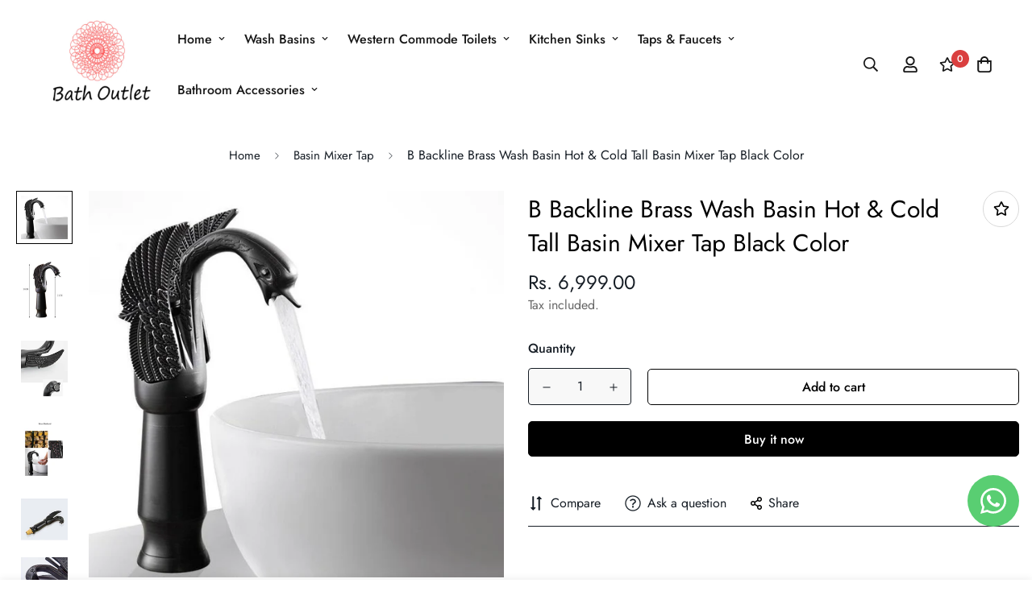

--- FILE ---
content_type: text/html; charset=utf-8
request_url: https://bathoutlet.in/products/basin-sink-faucet-for-bathroom-long-body-single-hole-basin-mixer-hot-cold-wash-basin-mixer-basin-tap-gold-golden-swan-faucet-black
body_size: 42256
content:

<!doctype html>
<html
  class="no-js supports-no-cookies"
  lang="en"
  data-template="product"
  
>
<head>
  

	<meta charset="utf-8">
	<meta http-equiv="X-UA-Compatible" content="IE=edge">
	<meta name="viewport" content="width=device-width, initial-scale=1, maximum-scale=1.0, user-scalable=0">
	<meta name="theme-color" content="#000"><link rel="canonical" href="https://bathoutlet.in/products/basin-sink-faucet-for-bathroom-long-body-single-hole-basin-mixer-hot-cold-wash-basin-mixer-basin-tap-gold-golden-swan-faucet-black"><link href="//bathoutlet.in/cdn/shop/t/20/assets/product-template.css?v=38082715651226137421669717029" rel="stylesheet" type="text/css" media="all" />
<link rel="preload" as="style" href="//bathoutlet.in/cdn/shop/t/20/assets/theme.css?v=57574512811940517231669717027">


<link rel="dns-prefetch" href="https://bathoutlet.in/products/basin-sink-faucet-for-bathroom-long-body-single-hole-basin-mixer-hot-cold-wash-basin-mixer-basin-tap-gold-golden-swan-faucet-black" crossorigin>
<link rel="dns-prefetch" href="https://cdn.shopify.com" crossorigin>
<link rel="preconnect" href="https://bathoutlet.in/products/basin-sink-faucet-for-bathroom-long-body-single-hole-basin-mixer-hot-cold-wash-basin-mixer-basin-tap-gold-golden-swan-faucet-black" crossorigin>
<link rel="preconnect" href="https://cdn.shopify.com" crossorigin>
<link rel="preload" as="style" href="//bathoutlet.in/cdn/shop/t/20/assets/chunk.css?v=29630616507529837081669717030">
<link rel="preload" as="script" href="//bathoutlet.in/cdn/shop/t/20/assets/app.min.js?v=34074608966712414301669717028">
<link rel="preload" as="script" href="//bathoutlet.in/cdn/shop/t/20/assets/foxkit-app.min.js?v=48166617155657649261669717026">
<link rel="preload" as="script" href="//bathoutlet.in/cdn/shop/t/20/assets/lazy-image.min.js?v=164341435460352801361669717029">

<link rel="shortcut icon" href="//bathoutlet.in/cdn/shop/files/Untitled_design_4_1.png?crop=center&height=32&v=1669721862&width=32" type="image/png"><title class="product">B Backline Brass Wash Basin Hot &amp; Cold Tall Basin Mixer Tap Black Colo</title><meta name="description" content="Basin Mixer Tap High Neck Bathroom Black Tall Body  (Hot &amp;amp; Cold Water) Beautiful &amp;amp; Functional - Have you encountered these troubles: spool oxidized and rusted, yellow water flows out, base leakage, switch failure, drip in mouth, loud noise during use, etc., our faucet solves these problems perfectly, ensuring h"><meta property="og:site_name" content="Bath Outlet">
<meta property="og:url" content="https://bathoutlet.in/products/basin-sink-faucet-for-bathroom-long-body-single-hole-basin-mixer-hot-cold-wash-basin-mixer-basin-tap-gold-golden-swan-faucet-black">
<meta property="og:title" content="B Backline Brass Wash Basin Hot &amp; Cold Tall Basin Mixer Tap Black Colo">
<meta property="og:type" content="product">
<meta property="og:description" content="Basin Mixer Tap High Neck Bathroom Black Tall Body  (Hot &amp;amp; Cold Water) Beautiful &amp;amp; Functional - Have you encountered these troubles: spool oxidized and rusted, yellow water flows out, base leakage, switch failure, drip in mouth, loud noise during use, etc., our faucet solves these problems perfectly, ensuring h"><meta property="og:image" content="http://bathoutlet.in/cdn/shop/products/HTB19Vnwm0fJ8KJjy0Feq6xKEXXax.jpg?v=1619435877">
<meta property="og:image:secure_url" content="https://bathoutlet.in/cdn/shop/products/HTB19Vnwm0fJ8KJjy0Feq6xKEXXax.jpg?v=1619435877">
<meta property="og:image:width" content="777">
<meta property="og:image:height" content="725"><meta property="og:price:amount" content="6,999.00">
<meta property="og:price:currency" content="INR"><meta name="twitter:card" content="summary_large_image">
<meta name="twitter:title" content="B Backline Brass Wash Basin Hot &amp; Cold Tall Basin Mixer Tap Black Colo">
<meta name="twitter:description" content="Basin Mixer Tap High Neck Bathroom Black Tall Body  (Hot &amp;amp; Cold Water) Beautiful &amp;amp; Functional - Have you encountered these troubles: spool oxidized and rusted, yellow water flows out, base leakage, switch failure, drip in mouth, loud noise during use, etc., our faucet solves these problems perfectly, ensuring h">

<style>
  @font-face {  font-family: SF-Heading-font;  font-weight:300;  src: url(https://cdn.shopify.com/s/files/1/0561/2742/2636/files/Jost-Light.ttf?v=1618297125);  font-display: swap;}@font-face {  font-family: SF-Heading-font;  font-weight:400;  src: url(https://cdn.shopify.com/s/files/1/0561/2742/2636/files/Jost-Regular.ttf?v=1618297125);  font-display: swap;}@font-face {  font-family: SF-Heading-font;  font-weight:500;  src: url(https://cdn.shopify.com/s/files/1/0561/2742/2636/files/Jost-Medium.ttf?v=1618297125);  font-display: swap;}@font-face {  font-family: SF-Heading-font;  font-weight:600;  src: url(https://cdn.shopify.com/s/files/1/0561/2742/2636/files/Jost-SemiBold.ttf?v=1618297125);  font-display: swap;}@font-face {  font-family: SF-Heading-font;  font-weight:700;  src: url(https://cdn.shopify.com/s/files/1/0561/2742/2636/files/Jost-Bold.ttf?v=1618297125);  font-display: swap;}:root {  --font-stack-header: SF-Heading-font;  --font-weight-header: 400;}@font-face {  font-family: SF-Body-font;  font-weight:300;  src: url(https://cdn.shopify.com/s/files/1/0561/2742/2636/files/Jost-Light.ttf?v=1618297125);  font-display: swap;}@font-face {  font-family: SF-Body-font;  font-weight:400;  src: url(https://cdn.shopify.com/s/files/1/0561/2742/2636/files/Jost-Regular.ttf?v=1618297125);  font-display: swap;}@font-face {  font-family: SF-Body-font;  font-weight:500;  src: url(https://cdn.shopify.com/s/files/1/0561/2742/2636/files/Jost-Medium.ttf?v=1618297125);  font-display: swap;}@font-face {  font-family: SF-Body-font;  font-weight:600;  src: url(https://cdn.shopify.com/s/files/1/0561/2742/2636/files/Jost-SemiBold.ttf?v=1618297125);  font-display: swap;}@font-face {  font-family: SF-Body-font;  font-weight:700;  src: url(https://cdn.shopify.com/s/files/1/0561/2742/2636/files/Jost-Bold.ttf?v=1618297125);  font-display: swap;}:root {  --font-stack-body: 'SF-Body-font';  --font-weight-body: 400;;}
</style>
<style>
  html{font-size:calc(var(--font-base-size,16) * 1px)}body{font-family:var(--font-stack-body)!important;font-weight:var(--font-weight-body);font-style:var(--font-style-body);color:var(--color-body-text);font-size:calc(var(--font-base-size,16) * 1px);line-height:calc(var(--base-line-height) * 1px);scroll-behavior:smooth}body .h1,body .h2,body .h3,body .h4,body .h5,body .h6,body h1,body h2,body h3,body h4,body h5,body h6{font-family:var(--font-stack-header);font-weight:var(--font-weight-header);font-style:var(--font-style-header);color:var(--color-heading-text);line-height:normal}body .h1,body h1{font-size:calc(((var(--font-h1-mobile))/ (var(--font-base-size))) * 1rem)}body .h2,body h2{font-size:calc(((var(--font-h2-mobile))/ (var(--font-base-size))) * 1rem)}body .h3,body h3{font-size:calc(((var(--font-h3-mobile))/ (var(--font-base-size))) * 1rem)}body .h4,body h4{font-size:calc(((var(--font-h4-mobile))/ (var(--font-base-size))) * 1rem)}body .h5,body h5{font-size:calc(((var(--font-h5-mobile))/ (var(--font-base-size))) * 1rem)}body .h6,body h6{font-size:calc(((var(--font-h6-mobile))/ (var(--font-base-size))) * 1rem);line-height:1.4}@media only screen and (min-width:768px){body .h1,body h1{font-size:calc(((var(--font-h1-desktop))/ (var(--font-base-size))) * 1rem)}body .h2,body h2{font-size:calc(((var(--font-h2-desktop))/ (var(--font-base-size))) * 1rem)}body .h3,body h3{font-size:calc(((var(--font-h3-desktop))/ (var(--font-base-size))) * 1rem)}body .h4,body h4{font-size:calc(((var(--font-h4-desktop))/ (var(--font-base-size))) * 1rem)}body .h5,body h5{font-size:calc(((var(--font-h5-desktop))/ (var(--font-base-size))) * 1rem)}body .h6,body h6{font-size:calc(((var(--font-h6-desktop))/ (var(--font-base-size))) * 1rem)}}.swiper-wrapper{display:flex}.swiper-container:not(.swiper-container-initialized) .swiper-slide{width:calc(100% / var(--items,1));flex:0 0 auto}@media (max-width:1023px){.swiper-container:not(.swiper-container-initialized) .swiper-slide{min-width:40vw;flex:0 0 auto}}@media (max-width:767px){.swiper-container:not(.swiper-container-initialized) .swiper-slide{min-width:66vw;flex:0 0 auto}}.opacity-0{opacity:0}.opacity-100{opacity:1!important;}.placeholder-background{position:absolute;top:0;right:0;bottom:0;left:0;pointer-events:none}.placeholder-background--animation{background-color:#000;animation:placeholder-background-loading 1.5s infinite linear}[data-image-loading]{position:relative}[data-image-loading]:after{content:'';background-color:#000;animation:placeholder-background-loading 1.5s infinite linear;position:absolute;top:0;left:0;width:100%;height:100%;z-index:1}[data-image-loading] img.lazyload{opacity:0}[data-image-loading] img.lazyloaded{opacity:1}.no-js [data-image-loading]{animation-name:none}.lazyload--fade-in{opacity:0;transition:.25s all}.lazyload--fade-in.lazyloaded{opacity:1}@media (min-width:768px){.hidden.md\:block{display:block!important}.hidden.md\:flex{display:flex!important}.hidden.md\:grid{display:grid!important}}@media (min-width:1024px){.hidden.lg\:block{display:block!important}.hidden.lg\:flex{display:flex!important}.hidden.lg\:grid{display:grid!important}}@media (min-width:1280px){.hidden.xl\:block{display:block!important}.hidden.xl\:flex{display:flex!important}.hidden.xl\:grid{display:grid!important}}

  h1, .h1,
  h2, .h2,
  h3, .h3,
  h4, .h4,
  h5, .h5,
  h6, .h6 {
    letter-spacing: 0px;
  }
</style>

  <script>
  // https://codebeautify.org/jsviewer

  function _debounce(fn, wait = 300) {
    let t;
    return (...args) => {
      clearTimeout(t);
      t = setTimeout(() => fn.apply(this, args), wait);
    };
  }

  try {
    window.MinimogSettings = window.MinimogSettings || {};
    window.___mnag = 'userA' + (window.___mnag1 || '') + 'gent';

    var _mh = document.querySelector('header.sf-header__mobile');
    var _dh = document.querySelector('header.sf-header__desktop');
    // Set header height
    function _shh() {
      if (!_mh || !_dh) {
        _mh = document.querySelector('header.sf-header__mobile');
        _dh = document.querySelector('header.sf-header__desktop');
      }
      // Header
      var _hd = window.innerWidth < 1024 ? _mh : _dh;
      if (_hd) {
        document.documentElement.style.setProperty('--sf-header-height', _hd.offsetHeight + 'px');
        window.MinimogSettings.headerHeight = _hd.offsetHeight;
      }
    }

    // setTopbarHeight
    function _stbh() {
      // Topbar
      var _tb = document.querySelector('.sf-topbar');
      if (_tb) {
        document.documentElement.style.setProperty('--sf-topbar-height', _tb.offsetHeight + 'px');
        window.MinimogSettings.topbarHeight = _tb.offsetHeight;
      }
    }

    // setAnnouncementHeight
    function _sah() {
      // announcement_bar
      var _ab = document.querySelector('.announcement-bar');
      if (_ab) {
        document.documentElement.style.setProperty('--sf-announcement-height', _ab.offsetHeight + 'px');
        window.MinimogSettings.topbarHeight = _ab.offsetHeight;
      }
    }

    // setMainContentPadding
    function _smcp() {
      // pageTemplate
      var _pt = document.documentElement.dataset.template;
      if (window.innerWidth >= 1024) {
        if (_dh && _dh.dataset.transparent === "true") {
          if (_pt === 'index' || _pt === 'collection') {
            document.documentElement.style.setProperty('--main-content-padding-top', '0px');
          }
        }
      } else {
        document.documentElement.style.removeProperty('--main-content-padding-top');
      }
    }

    // calculateSectionsHeight
    function _csh() {_shh();_stbh();_sah();_smcp();}
    window.addEventListener('resize', _debounce(_csh, 1000));

    document.documentElement.className = document.documentElement.className.replace('supports-no-cookies', 'supports-cookies').replace('no-js', 'js');
  } catch (error) {
    console.warn('Failed to execute critical scripts', error);
  }

  try {
    // Page speed agent
    var _nu = navigator[window.___mnag];
    var _psas = [
      {
        'b': 'ome-Li',
        'c': 'ghth',
        'd': 'ouse',
        'a': 'Chr',
      },
      {
        'd': 'hts',
        'a': 'Sp',
        'c': 'nsig',
        'b': 'eed I',
      },
      {
        'b': ' Lin',
        'd': '6_64',
        'a': 'X11;',
        'c': 'ux x8',
      }
    ];
    function __fn(i) {
      return Object.keys(_psas[i]).sort().reduce(function (a, c) { return a + _psas[i][c] }, '');
    }

    var __isPSA = (_nu.indexOf(__fn(0)) > -1 || _nu.indexOf(__fn(1)) > -1 || _nu.indexOf(__fn(2)) > -1);
    // var __isPSA = true

    window.___mnag = '!1';
    _psas = null;
  } catch (err) {
    var __isPSA = false;
    var _psas = null;
    window.___mnag = '!1';
  }

  // activateFontAndCriticalCSS
  

  // __activateStyle(this)
  function __as(l) {
    l.rel = 'stylesheet';
    l.media = 'all';
    l.removeAttribute('onload');
  }

  // _onChunkStyleLoad(this)
  function __ocsl(l) {
    if (!__isPSA) __as(l);
  }

  window.__isPSA = __isPSA;
</script>

  <meta name="p:domain_verify" content="a70db8d1c9b129f973730b3adce9472c"/>


  <link href="//bathoutlet.in/cdn/shop/t/20/assets/theme.css?v=57574512811940517231669717027" rel="stylesheet" type="text/css" media="all" />
  <link href="//bathoutlet.in/cdn/shop/t/20/assets/chunk.css?v=29630616507529837081669717030" rel="stylesheet" type="text/css" media="all" />

  
<style data-shopify>:root {		/* BODY */		--base-line-height: 28;		/* PRIMARY COLORS */		--color-primary: #000;		--plyr-color-main: #000;		--color-primary-darker: #333333;		/* TEXT COLORS */		--color-body-text: #161d25;		--color-heading-text: #171717;		--color-sub-text: #666666;		--color-text-link: #000000;		--color-text-link-hover: #999999;		/* BUTTON COLORS */		--color-btn-bg:  #000000;		--color-btn-bg-hover: #000000;		--color-btn-text: #ffffff;		--color-btn-text-hover: #ffffff;    	--color-btn-secondary-border: #000000;    	--color-btn-secondary-text: #000000;		--btn-letter-spacing: 0px;		--btn-border-radius: 5px;		--btn-border-width: 1px;		--btn-line-height: 23px;				/* PRODUCT COLORS */		--product-title-color: #000000;		--product-sale-price-color: #9b9b9b;		--product-regular-price-color: #000000;		--product-type-color: #9b9b9b;		--product-desc-color: #666666;		/* TOPBAR COLORS */		--color-topbar-background: #cfe9e1;		--color-topbar-text: #445b55;		/* MENU BAR COLORS */		--color-menu-background: #000000;		--color-menu-text: #ffffff;		/* BORDER COLORS */		--color-border: #d9d9d9;		/* FOOTER COLORS */		--color-footer-text: #000000;		--color-footer-subtext: #666666;		--color-footer-background: #ffffff;		--color-footer-link: #666666;		--color-footer-link-hover: #000000;		--color-footer-background-mobile: #F5F5F5;		/* FOOTER BOTTOM COLORS */		--color-footer-bottom-text: #666666;		--color-footer-bottom-background: #ffffff;		--color-footer-bottom-background-mobile: #F5F5F5;		/* HEADER */		--color-header-text: #171717;		--color-header-transparent-text: #171717;		--color-main-background: #ffffff;		--color-field-background: #f8f8f8;		--color-header-background: #ffffff;		--color-cart-wishlist-count: #ffffff;		--bg-cart-wishlist-count: #da3f3f;		--swatch-item-background-default: #f7f8fa;		--text-gray-400: #777777;		--text-gray-9b: #9b9b9b;		--text-black: #000000;		--text-white: #ffffff;		--bg-gray-400: #f7f8fa;		--bg-black: #000000;		--rounded-full: 9999px;		--border-color-1: #eeeeee;		--border-color-2: #b2b2b2;		--border-color-3: #d2d2d2;		--border-color-4: #737373;		--color-secondary: #666666;		--color-success: #3a8735;		--color-warning: #ff706b;		--color-info: #959595;		--color-disabled: #cecece;		--bg-disabled: #f7f7f7;		--bg-hover: #737373;		--bg-color-tooltip: #000000;		--text-color-tooltip: #ffffff;		--color-image-overlay: #000000;		--opacity-image-overlay: 0.2;		--theme-shadow: 0 5px 15px 0 rgba(0, 0, 0, 0.07);    	--arrow-select-box: url(//bathoutlet.in/cdn/shop/t/20/assets/ar-down.svg?v=92728264558441377851669717030);		/* FONT SIZES */		--font-base-size: 16;		--font-btn-size: 16px;		--font-btn-weight: 500;		--font-h1-desktop: 48;		--font-h1-mobile: 45;		--font-h2-desktop: 37;		--font-h2-mobile: 34;		--font-h3-desktop: 28;		--font-h3-mobile: 25;		--font-h4-desktop: 24;		--font-h4-mobile: 22;		--font-h5-desktop: 20;		--font-h5-mobile: 18;		--font-h6-desktop: 19;		--font-h6-mobile: 17;    	--arrow-down-url: url(//bathoutlet.in/cdn/shop/t/20/assets/arrow-down.svg?v=157552497485556416461669717026);    	--arrow-down-white-url: url(//bathoutlet.in/cdn/shop/t/20/assets/arrow-down-white.svg?v=70535736727834135531669717030);    	--product-title-line-clamp: 2;		--spacing-sections-desktop: 100px;        --spacing-sections-tablet: 75px;        --spacing-sections-mobile: 50px;	}
</style><link media="print" onload="this.media = 'all'" rel="stylesheet" href="//bathoutlet.in/cdn/shop/t/20/assets/product-template.css?v=38082715651226137421669717029"><link type="text/css" href="//bathoutlet.in/cdn/shop/t/20/assets/custom.css?v=138842797646041388231705999828" rel="stylesheet">

<style data-shopify>body {
    --container-width: 1280;
    --fluid-container-width: 1620px;
    --fluid-container-offset: 65px;
    background-color: #ffffff;
  }
  [style*="--aspect-ratio"]:before {
    padding-top: calc(100% / (0.0001 + var(--aspect-ratio, 16/9)));
  }
  @media ( max-width: 767px ) {
    [style*="--aspect-ratio"]:before {
      padding-top: calc(100% / (0.0001 + var(--aspect-ratio-mobile, var(--aspect-ratio, 16/9)) ));
    }
  }.sf__footer-block-newsletter .sf__footer-block-title {  font-size: 36px;  line-height: 52px;  margin-bottom: 4px;  font-weight: 400;}.sf__index-instagram .section-my {  margin-bottom: 0;}.sf-footer .sf__footer-form-newsletter input.form-control {  background: #fff;}.sf-footer .sf__newsletter-block-desc {  margin-bottom: 28px;}.sf__index-testimonial .testimonial__item .testimonial__author {  font-weight: 500;  margin-bottom: 20px;}.sf__footer-block-our_store .social-media-links {  margin: 0px -28px;  margin-top: 25px;}.sf__footer-block-our_store .social-media-links a {  padding: 0 20px;}@media (max-width: 1279px) {  .sf__index-collection-list .rte br,  .sf__index-collection-list .section__description {    display: none;  }  .sf__index-collection-list .section__heading {    text-align: center;  }  .sf__footer-block-newsletter .sf__footer-block-title {    font-size: 24px;    line-height: 34px;  }  .sf-footer .sf__newsletter-block-desc {    margin-bottom: 0;  }  .sf__footer-block-our_store .social-media-links a {    padding: 0 15px;  }  .sf__footer-block-our_store .social-media-links {    margin: 0px -22px;  }}.sf-footer .sf__footer-form-newsletter input.form-control {  border: 1px solid #d4d4d4;}.sf__index-collection-list .collection-card__info h3 a {  transition: all 0.3s;}.sf__index-collection-list .collection-card__info h3:hover a {  color: #999999;}@media (min-width: 1280px) {  .sf__index-collection-list .section__heading {    font-size: 42px;    line-height: 56px;  }  .sf__index-collection-list .collection-card--hover-scaling-up:hover .collection-card__image {    transform: scale(1.2) translateZ(0);  }}@media (min-width: 1280px) and (max-width: 1535px) {  .sf__index-collection-list .sf-column {    padding: 0 15px 30px;  }  .sf__index-collection-list .sf-grid {    margin: 0 -15px -30px;  }}@media (max-width: 576px) {  .sf__index-slideshow .sf__mobile-button,  .sf__index-featured-collection a.sf__btn {    width: 100%;  }  .sf__index-collection-list .sf__ms-wrapper:not(.swiper-container-initialized) .sf-column {    width: 42vw !important;  }  .sf__index-collection-list .collection-card__info h3 a {    font-size: 16px;  }  .sf__index-testimonial .section__heading {    text-align: center;  }}
</style>


  <script src="//bathoutlet.in/cdn/shop/t/20/assets/theme-global.js?v=111328456620769366681669717029" defer="defer"></script>
  <script src="//bathoutlet.in/cdn/shop/t/20/assets/product-form.min.js?v=142644972347708315361669717029" defer="defer"></script>
  <script src="//bathoutlet.in/cdn/shop/t/20/assets/lazy-image.min.js?v=164341435460352801361669717029" defer="defer"></script>

  <script>window.performance && window.performance.mark && window.performance.mark('shopify.content_for_header.start');</script><meta name="google-site-verification" content="PUCp3pxOoYTc0un_SfXzLM7MEH4f3ToLPohoWqlFVpg">
<meta name="google-site-verification" content="8OIpAMD2YXlUGtD6ompxju9K9N7F1mH5V7N0X3ilwBY">
<meta name="facebook-domain-verification" content="3f9ori9x2i60f4jpj1jskg6zi2bdy6">
<meta id="shopify-digital-wallet" name="shopify-digital-wallet" content="/26369720386/digital_wallets/dialog">
<link rel="alternate" type="application/json+oembed" href="https://bathoutlet.in/products/basin-sink-faucet-for-bathroom-long-body-single-hole-basin-mixer-hot-cold-wash-basin-mixer-basin-tap-gold-golden-swan-faucet-black.oembed">
<script async="async" src="/checkouts/internal/preloads.js?locale=en-IN"></script>
<script id="shopify-features" type="application/json">{"accessToken":"eb8baf7c9456e0f29e5ee7819ae00ecc","betas":["rich-media-storefront-analytics"],"domain":"bathoutlet.in","predictiveSearch":true,"shopId":26369720386,"locale":"en"}</script>
<script>var Shopify = Shopify || {};
Shopify.shop = "inartstore-in.myshopify.com";
Shopify.locale = "en";
Shopify.currency = {"active":"INR","rate":"1.0"};
Shopify.country = "IN";
Shopify.theme = {"name":"MINIMOG v3.0.2 (11\/29) - Local Brand","id":122326581314,"schema_name":"Minimog - OS 2.0","schema_version":"3.0.2","theme_store_id":null,"role":"main"};
Shopify.theme.handle = "null";
Shopify.theme.style = {"id":null,"handle":null};
Shopify.cdnHost = "bathoutlet.in/cdn";
Shopify.routes = Shopify.routes || {};
Shopify.routes.root = "/";</script>
<script type="module">!function(o){(o.Shopify=o.Shopify||{}).modules=!0}(window);</script>
<script>!function(o){function n(){var o=[];function n(){o.push(Array.prototype.slice.apply(arguments))}return n.q=o,n}var t=o.Shopify=o.Shopify||{};t.loadFeatures=n(),t.autoloadFeatures=n()}(window);</script>
<script id="shop-js-analytics" type="application/json">{"pageType":"product"}</script>
<script defer="defer" async type="module" src="//bathoutlet.in/cdn/shopifycloud/shop-js/modules/v2/client.init-shop-cart-sync_BT-GjEfc.en.esm.js"></script>
<script defer="defer" async type="module" src="//bathoutlet.in/cdn/shopifycloud/shop-js/modules/v2/chunk.common_D58fp_Oc.esm.js"></script>
<script defer="defer" async type="module" src="//bathoutlet.in/cdn/shopifycloud/shop-js/modules/v2/chunk.modal_xMitdFEc.esm.js"></script>
<script type="module">
  await import("//bathoutlet.in/cdn/shopifycloud/shop-js/modules/v2/client.init-shop-cart-sync_BT-GjEfc.en.esm.js");
await import("//bathoutlet.in/cdn/shopifycloud/shop-js/modules/v2/chunk.common_D58fp_Oc.esm.js");
await import("//bathoutlet.in/cdn/shopifycloud/shop-js/modules/v2/chunk.modal_xMitdFEc.esm.js");

  window.Shopify.SignInWithShop?.initShopCartSync?.({"fedCMEnabled":true,"windoidEnabled":true});

</script>
<script>(function() {
  var isLoaded = false;
  function asyncLoad() {
    if (isLoaded) return;
    isLoaded = true;
    var urls = ["https:\/\/chimpstatic.com\/mcjs-connected\/js\/users\/b44e1019884ab5a3cb6a669b8\/2ccf98fd3b28104e71fc745bd.js?shop=inartstore-in.myshopify.com","https:\/\/cdn.autoketing.org\/sdk-cdn\/popup-fullsize\/dist\/popup-fullsize-embed.js?t1999=1675988994678072054\u0026shop=inartstore-in.myshopify.com"];
    for (var i = 0; i < urls.length; i++) {
      var s = document.createElement('script');
      s.type = 'text/javascript';
      s.async = true;
      s.src = urls[i];
      var x = document.getElementsByTagName('script')[0];
      x.parentNode.insertBefore(s, x);
    }
  };
  if(window.attachEvent) {
    window.attachEvent('onload', asyncLoad);
  } else {
    window.addEventListener('load', asyncLoad, false);
  }
})();</script>
<script id="__st">var __st={"a":26369720386,"offset":19800,"reqid":"7bd7f059-9fd0-4b47-9630-49023cda56c6-1769227458","pageurl":"bathoutlet.in\/products\/basin-sink-faucet-for-bathroom-long-body-single-hole-basin-mixer-hot-cold-wash-basin-mixer-basin-tap-gold-golden-swan-faucet-black","u":"b090e8666b1e","p":"product","rtyp":"product","rid":4668316057666};</script>
<script>window.ShopifyPaypalV4VisibilityTracking = true;</script>
<script id="captcha-bootstrap">!function(){'use strict';const t='contact',e='account',n='new_comment',o=[[t,t],['blogs',n],['comments',n],[t,'customer']],c=[[e,'customer_login'],[e,'guest_login'],[e,'recover_customer_password'],[e,'create_customer']],r=t=>t.map((([t,e])=>`form[action*='/${t}']:not([data-nocaptcha='true']) input[name='form_type'][value='${e}']`)).join(','),a=t=>()=>t?[...document.querySelectorAll(t)].map((t=>t.form)):[];function s(){const t=[...o],e=r(t);return a(e)}const i='password',u='form_key',d=['recaptcha-v3-token','g-recaptcha-response','h-captcha-response',i],f=()=>{try{return window.sessionStorage}catch{return}},m='__shopify_v',_=t=>t.elements[u];function p(t,e,n=!1){try{const o=window.sessionStorage,c=JSON.parse(o.getItem(e)),{data:r}=function(t){const{data:e,action:n}=t;return t[m]||n?{data:e,action:n}:{data:t,action:n}}(c);for(const[e,n]of Object.entries(r))t.elements[e]&&(t.elements[e].value=n);n&&o.removeItem(e)}catch(o){console.error('form repopulation failed',{error:o})}}const l='form_type',E='cptcha';function T(t){t.dataset[E]=!0}const w=window,h=w.document,L='Shopify',v='ce_forms',y='captcha';let A=!1;((t,e)=>{const n=(g='f06e6c50-85a8-45c8-87d0-21a2b65856fe',I='https://cdn.shopify.com/shopifycloud/storefront-forms-hcaptcha/ce_storefront_forms_captcha_hcaptcha.v1.5.2.iife.js',D={infoText:'Protected by hCaptcha',privacyText:'Privacy',termsText:'Terms'},(t,e,n)=>{const o=w[L][v],c=o.bindForm;if(c)return c(t,g,e,D).then(n);var r;o.q.push([[t,g,e,D],n]),r=I,A||(h.body.append(Object.assign(h.createElement('script'),{id:'captcha-provider',async:!0,src:r})),A=!0)});var g,I,D;w[L]=w[L]||{},w[L][v]=w[L][v]||{},w[L][v].q=[],w[L][y]=w[L][y]||{},w[L][y].protect=function(t,e){n(t,void 0,e),T(t)},Object.freeze(w[L][y]),function(t,e,n,w,h,L){const[v,y,A,g]=function(t,e,n){const i=e?o:[],u=t?c:[],d=[...i,...u],f=r(d),m=r(i),_=r(d.filter((([t,e])=>n.includes(e))));return[a(f),a(m),a(_),s()]}(w,h,L),I=t=>{const e=t.target;return e instanceof HTMLFormElement?e:e&&e.form},D=t=>v().includes(t);t.addEventListener('submit',(t=>{const e=I(t);if(!e)return;const n=D(e)&&!e.dataset.hcaptchaBound&&!e.dataset.recaptchaBound,o=_(e),c=g().includes(e)&&(!o||!o.value);(n||c)&&t.preventDefault(),c&&!n&&(function(t){try{if(!f())return;!function(t){const e=f();if(!e)return;const n=_(t);if(!n)return;const o=n.value;o&&e.removeItem(o)}(t);const e=Array.from(Array(32),(()=>Math.random().toString(36)[2])).join('');!function(t,e){_(t)||t.append(Object.assign(document.createElement('input'),{type:'hidden',name:u})),t.elements[u].value=e}(t,e),function(t,e){const n=f();if(!n)return;const o=[...t.querySelectorAll(`input[type='${i}']`)].map((({name:t})=>t)),c=[...d,...o],r={};for(const[a,s]of new FormData(t).entries())c.includes(a)||(r[a]=s);n.setItem(e,JSON.stringify({[m]:1,action:t.action,data:r}))}(t,e)}catch(e){console.error('failed to persist form',e)}}(e),e.submit())}));const S=(t,e)=>{t&&!t.dataset[E]&&(n(t,e.some((e=>e===t))),T(t))};for(const o of['focusin','change'])t.addEventListener(o,(t=>{const e=I(t);D(e)&&S(e,y())}));const B=e.get('form_key'),M=e.get(l),P=B&&M;t.addEventListener('DOMContentLoaded',(()=>{const t=y();if(P)for(const e of t)e.elements[l].value===M&&p(e,B);[...new Set([...A(),...v().filter((t=>'true'===t.dataset.shopifyCaptcha))])].forEach((e=>S(e,t)))}))}(h,new URLSearchParams(w.location.search),n,t,e,['guest_login'])})(!0,!0)}();</script>
<script integrity="sha256-4kQ18oKyAcykRKYeNunJcIwy7WH5gtpwJnB7kiuLZ1E=" data-source-attribution="shopify.loadfeatures" defer="defer" src="//bathoutlet.in/cdn/shopifycloud/storefront/assets/storefront/load_feature-a0a9edcb.js" crossorigin="anonymous"></script>
<script data-source-attribution="shopify.dynamic_checkout.dynamic.init">var Shopify=Shopify||{};Shopify.PaymentButton=Shopify.PaymentButton||{isStorefrontPortableWallets:!0,init:function(){window.Shopify.PaymentButton.init=function(){};var t=document.createElement("script");t.src="https://bathoutlet.in/cdn/shopifycloud/portable-wallets/latest/portable-wallets.en.js",t.type="module",document.head.appendChild(t)}};
</script>
<script data-source-attribution="shopify.dynamic_checkout.buyer_consent">
  function portableWalletsHideBuyerConsent(e){var t=document.getElementById("shopify-buyer-consent"),n=document.getElementById("shopify-subscription-policy-button");t&&n&&(t.classList.add("hidden"),t.setAttribute("aria-hidden","true"),n.removeEventListener("click",e))}function portableWalletsShowBuyerConsent(e){var t=document.getElementById("shopify-buyer-consent"),n=document.getElementById("shopify-subscription-policy-button");t&&n&&(t.classList.remove("hidden"),t.removeAttribute("aria-hidden"),n.addEventListener("click",e))}window.Shopify?.PaymentButton&&(window.Shopify.PaymentButton.hideBuyerConsent=portableWalletsHideBuyerConsent,window.Shopify.PaymentButton.showBuyerConsent=portableWalletsShowBuyerConsent);
</script>
<script>
  function portableWalletsCleanup(e){e&&e.src&&console.error("Failed to load portable wallets script "+e.src);var t=document.querySelectorAll("shopify-accelerated-checkout .shopify-payment-button__skeleton, shopify-accelerated-checkout-cart .wallet-cart-button__skeleton"),e=document.getElementById("shopify-buyer-consent");for(let e=0;e<t.length;e++)t[e].remove();e&&e.remove()}function portableWalletsNotLoadedAsModule(e){e instanceof ErrorEvent&&"string"==typeof e.message&&e.message.includes("import.meta")&&"string"==typeof e.filename&&e.filename.includes("portable-wallets")&&(window.removeEventListener("error",portableWalletsNotLoadedAsModule),window.Shopify.PaymentButton.failedToLoad=e,"loading"===document.readyState?document.addEventListener("DOMContentLoaded",window.Shopify.PaymentButton.init):window.Shopify.PaymentButton.init())}window.addEventListener("error",portableWalletsNotLoadedAsModule);
</script>

<script type="module" src="https://bathoutlet.in/cdn/shopifycloud/portable-wallets/latest/portable-wallets.en.js" onError="portableWalletsCleanup(this)" crossorigin="anonymous"></script>
<script nomodule>
  document.addEventListener("DOMContentLoaded", portableWalletsCleanup);
</script>

<link id="shopify-accelerated-checkout-styles" rel="stylesheet" media="screen" href="https://bathoutlet.in/cdn/shopifycloud/portable-wallets/latest/accelerated-checkout-backwards-compat.css" crossorigin="anonymous">
<style id="shopify-accelerated-checkout-cart">
        #shopify-buyer-consent {
  margin-top: 1em;
  display: inline-block;
  width: 100%;
}

#shopify-buyer-consent.hidden {
  display: none;
}

#shopify-subscription-policy-button {
  background: none;
  border: none;
  padding: 0;
  text-decoration: underline;
  font-size: inherit;
  cursor: pointer;
}

#shopify-subscription-policy-button::before {
  box-shadow: none;
}

      </style>

<script>window.performance && window.performance.mark && window.performance.mark('shopify.content_for_header.end');</script>
<!-- BEGIN app block: shopify://apps/foxkit-sales-boost/blocks/foxkit-theme-helper/13f41957-6b79-47c1-99a2-e52431f06fff -->
<style data-shopify>
  
  :root {
  	--foxkit-border-radius-btn: 4px;
  	--foxkit-height-btn: 45px;
  	--foxkit-btn-primary-bg: #212121;
  	--foxkit-btn-primary-text: #FFFFFF;
  	--foxkit-btn-primary-hover-bg: #000000;
  	--foxkit-btn-primary-hover-text: #FFFFFF;
  	--foxkit-btn-secondary-bg: #FFFFFF;
  	--foxkit-btn-secondary-text: #000000;
  	--foxkit-btn-secondary-hover-bg: #000000;
  	--foxkit-btn-secondary-hover-text: #FFFFFF;
  	--foxkit-text-color: #666666;
  	--foxkit-heading-text-color: #000000;
  	--foxkit-prices-color: #000000;
  	--foxkit-badge-color: #DA3F3F;
  	--foxkit-border-color: ;
  }
  
  .foxkit-critical-hidden {
  	display: none !important;
  }
</style>
<script>
   var ShopifyRootUrl = "\/";
   var _useRootBaseUrl = null
   window.FoxKitThemeHelperEnabled = true;
   window.FoxKitPlugins = window.FoxKitPlugins || {}
   window.FoxKitStrings = window.FoxKitStrings || {}
   window.FoxKitAssets = window.FoxKitAssets || {}
   window.FoxKitModules = window.FoxKitModules || {}
   window.FoxKitSettings = {
     discountPrefix: "FX",
     showWaterMark: null,
     multipleLanguages: null,
     primaryLocale: true,
     combineWithProductDiscounts: true,
     enableAjaxAtc: true,
     discountApplyBy: "shopify_functions",
     foxKitBaseUrl: "foxkit.app",
     shopDomain: "https:\/\/bathoutlet.in",
     baseUrl: _useRootBaseUrl ? "/" : ShopifyRootUrl.endsWith('/') ? ShopifyRootUrl : ShopifyRootUrl + '/',
     currencyCode: "INR",
     moneyFormat: !!window.MinimogTheme ? window.MinimogSettings.money_format : "Rs. {{amount}}",
     moneyWithCurrencyFormat: "Rs. {{amount}}",
     template: "product",
     templateName: "product",
     optimizePerformance: false,product: Object.assign({"id":4668316057666,"title":"B Backline Brass Wash Basin Hot \u0026 Cold Tall Basin Mixer Tap Black Color","handle":"basin-sink-faucet-for-bathroom-long-body-single-hole-basin-mixer-hot-cold-wash-basin-mixer-basin-tap-gold-golden-swan-faucet-black","description":"\u003cdiv class=\"content__header\" data-mce-fragment=\"1\"\u003e\n\u003ch1 style=\"font-size: 20px;\" data-mce-style=\"font-size: 20px;\" data-mce-fragment=\"1\"\u003e\n\u003cspan data-mce-fragment=\"1\"\u003eBasin Mixer Tap \u003c\/span\u003e\u003cspan data-mce-fragment=\"1\"\u003eHigh Neck \u003c\/span\u003eBathroom Black Tall Body  (Hot \u0026amp; Cold Water)\u003c\/h1\u003e\n\u003c\/div\u003e\n\u003cdiv data-mce-fragment=\"1\"\u003e\n\u003cdiv id=\"layout__layout-3\" data-mce-fragment=\"1\"\u003e\n\u003cdiv class=\"row\" data-mce-fragment=\"1\"\u003e\n\u003cdiv class=\"col col-md-6\" data-mce-fragment=\"1\"\u003e\n\u003cdiv id=\"layout__content\" data-mce-fragment=\"1\"\u003e\n\u003cdiv class=\"row flex direction-column\" data-mce-fragment=\"1\"\u003e\n\u003cdiv class=\"col col-md-12 order-2\" data-mce-fragment=\"1\"\u003e\n\u003cdiv class=\"content__description\" data-mce-fragment=\"1\"\u003e\n\u003cul data-mce-fragment=\"1\"\u003e\n\u003cli data-mce-fragment=\"1\"\u003e\n\u003cstrong data-mce-fragment=\"1\"\u003e\u003cem data-mce-fragment=\"1\"\u003eBeautiful \u0026amp; Functional\u003c\/em\u003e\u003c\/strong\u003e - Have you encountered these troubles: spool oxidized and rusted, yellow water flows out, base leakage, switch failure, drip in mouth, loud noise during use, etc., our faucet solves these problems perfectly, ensuring high quality and longevity, suitable for home \u0026amp; commercial use lavatory vessel faucet.\u003c\/li\u003e\n\u003c\/ul\u003e\n\u003cbr data-mce-fragment=\"1\"\u003e\n\u003ch2 style=\"font-size: 20px;\" data-mce-fragment=\"1\" data-mce-style=\"font-size: 20px;\"\u003eBasin Sink Faucet Bathroom Single Hole Basin Mixer\u003c\/h2\u003e\n\u003cul data-mce-fragment=\"1\"\u003e\n\u003cli data-mce-fragment=\"1\"\u003e\u003cspan class=\"a-list-item\" data-mce-fragment=\"1\"\u003e\u003cem data-mce-fragment=\"1\"\u003e\u003cstrong data-mce-fragment=\"1\"\u003eFinishing \u003c\/strong\u003e\u003c\/em\u003e\u003cspan data-mce-fragment=\"1\"\u003e \u003c\/span\u003e- The faucet has a high-end classic finish, and is equipped with hot and cold decorative, which can quickly adjust the temperature and water pressure. In addition, because of the sufficient airflow, you don't need to worry about splashing. Thanks to its high-quality valve, you can withstand straight and uniform pressure without dripping. This model is very suitable for daily use in the bathroom.\u003c\/span\u003e\u003c\/li\u003e\n\u003c\/ul\u003e\n\u003cp data-mce-fragment=\"1\"\u003e \u003cbr data-mce-fragment=\"1\"\u003e\u003c\/p\u003e\n\u003ch3 style=\"font-size: 20px;\" data-mce-fragment=\"1\" data-mce-style=\"font-size: 20px;\"\u003eHot \u0026amp; Cold Wash Basin Long Body Mixer\u003c\/h3\u003e\n\u003cul data-mce-fragment=\"1\"\u003e\n\u003cli data-mce-fragment=\"1\"\u003e\n\u003cstrong data-mce-fragment=\"1\"\u003e\u003cem data-mce-fragment=\"1\"\u003ePremium Material\u003c\/em\u003e\u003c\/strong\u003e - The bathroom basin taps is made of durable brass. Strict chrome plating prevents rusting of the product. High-quality materials and technology guarantee the service life of the product, so that the faucet maintains its original beauty and makes you feel good.\u003c\/li\u003e\n\u003c\/ul\u003e\n\u003cp data-mce-fragment=\"1\"\u003e \u003cbr data-mce-fragment=\"1\"\u003e\u003c\/p\u003e\n\u003ch4 style=\"font-size: 20px;\" data-mce-fragment=\"1\" data-mce-style=\"font-size: 20px;\"\u003eBasin Tap\u003cspan data-mce-fragment=\"1\"\u003e Black\u003c\/span\u003e\u003cspan data-mce-fragment=\"1\"\u003e \u003c\/span\u003eColor Swan Shape Faucet \u003c\/h4\u003e\n\u003cul data-mce-fragment=\"1\"\u003e\n\u003cli data-mce-fragment=\"1\"\u003e\n\u003cstrong data-mce-fragment=\"1\"\u003e\u003cem data-mce-fragment=\"1\"\u003eModern Design\u003c\/em\u003e\u003c\/strong\u003e - The bathroom tap is designed with a Foam Flow nozzle. The water flows through the exit channel into the foam flow, which is comfortable and quiet, avoiding splashing and keeping the sink dry. Ideal for everyday cleaning tasks.\u003c\/li\u003e\n\u003c\/ul\u003e\n\u003cp data-mce-fragment=\"1\"\u003e \u003c\/p\u003e\n\u003c\/div\u003e\n\u003c\/div\u003e\n\u003c\/div\u003e\n\u003c\/div\u003e\n\u003c\/div\u003e\n\u003c\/div\u003e\n\u003c\/div\u003e\n\u003c\/div\u003e","published_at":"2020-12-15T19:42:05+05:30","created_at":"2020-08-22T10:26:41+05:30","vendor":"Bath Outlet","type":"Faucets","tags":["Basin Mixer Tap"],"price":699900,"price_min":699900,"price_max":699900,"available":true,"price_varies":false,"compare_at_price":null,"compare_at_price_min":0,"compare_at_price_max":0,"compare_at_price_varies":false,"variants":[{"id":32397878329410,"title":"Default Title","option1":"Default Title","option2":null,"option3":null,"sku":"black swan long","requires_shipping":true,"taxable":true,"featured_image":null,"available":true,"name":"B Backline Brass Wash Basin Hot \u0026 Cold Tall Basin Mixer Tap Black Color","public_title":null,"options":["Default Title"],"price":699900,"weight":1000,"compare_at_price":null,"inventory_management":"shopify","barcode":"","requires_selling_plan":false,"selling_plan_allocations":[]}],"images":["\/\/bathoutlet.in\/cdn\/shop\/products\/HTB19Vnwm0fJ8KJjy0Feq6xKEXXax.jpg?v=1619435877","\/\/bathoutlet.in\/cdn\/shop\/products\/sdertyhujkl.png?v=1619435878","\/\/bathoutlet.in\/cdn\/shop\/products\/HTB1wnsDm3DD8KJjy0Fdq6AjvXXa2.jpg?v=1619435879","\/\/bathoutlet.in\/cdn\/shop\/products\/HTB1PKl2d7fb_uJkSnb4q6xCrXXaY.jpg?v=1619435880","\/\/bathoutlet.in\/cdn\/shop\/products\/HTB1C658eqzB9uJjSZFMq6xq4XXaT.jpg?v=1619435881","\/\/bathoutlet.in\/cdn\/shop\/products\/61WEVp2u13L._SL1500.jpg?v=1619435882"],"featured_image":"\/\/bathoutlet.in\/cdn\/shop\/products\/HTB19Vnwm0fJ8KJjy0Feq6xKEXXax.jpg?v=1619435877","options":["Title"],"media":[{"alt":"Buy Brass Wash Basin Hot \u0026 Cold Tall Basin Mixer Tap Black Color at Bathoutlet.in","id":6860083953730,"position":1,"preview_image":{"aspect_ratio":1.072,"height":725,"width":777,"src":"\/\/bathoutlet.in\/cdn\/shop\/products\/HTB19Vnwm0fJ8KJjy0Feq6xKEXXax.jpg?v=1619435877"},"aspect_ratio":1.072,"height":725,"media_type":"image","src":"\/\/bathoutlet.in\/cdn\/shop\/products\/HTB19Vnwm0fJ8KJjy0Feq6xKEXXax.jpg?v=1619435877","width":777},{"alt":"Buy Brass Wash Basin Hot \u0026 Cold Tall Basin Mixer Tap Black Color at Bathoutlet.in","id":6860083986498,"position":2,"preview_image":{"aspect_ratio":0.74,"height":489,"width":362,"src":"\/\/bathoutlet.in\/cdn\/shop\/products\/sdertyhujkl.png?v=1619435878"},"aspect_ratio":0.74,"height":489,"media_type":"image","src":"\/\/bathoutlet.in\/cdn\/shop\/products\/sdertyhujkl.png?v=1619435878","width":362},{"alt":"Buy Brass Wash Basin Hot \u0026 Cold Tall Basin Mixer Tap Black Color at Bathoutlet.in","id":6860084019266,"position":3,"preview_image":{"aspect_ratio":0.815,"height":969,"width":790,"src":"\/\/bathoutlet.in\/cdn\/shop\/products\/HTB1wnsDm3DD8KJjy0Fdq6AjvXXa2.jpg?v=1619435879"},"aspect_ratio":0.815,"height":969,"media_type":"image","src":"\/\/bathoutlet.in\/cdn\/shop\/products\/HTB1wnsDm3DD8KJjy0Fdq6AjvXXa2.jpg?v=1619435879","width":790},{"alt":"Buy Brass Wash Basin Hot \u0026 Cold Tall Basin Mixer Tap Black Color at Bathoutlet.in","id":6860084052034,"position":4,"preview_image":{"aspect_ratio":0.774,"height":1021,"width":790,"src":"\/\/bathoutlet.in\/cdn\/shop\/products\/HTB1PKl2d7fb_uJkSnb4q6xCrXXaY.jpg?v=1619435880"},"aspect_ratio":0.774,"height":1021,"media_type":"image","src":"\/\/bathoutlet.in\/cdn\/shop\/products\/HTB1PKl2d7fb_uJkSnb4q6xCrXXaY.jpg?v=1619435880","width":790},{"alt":"Buy Brass Wash Basin Hot \u0026 Cold Tall Basin Mixer Tap Black Color at Bathoutlet.in","id":6860084084802,"position":5,"preview_image":{"aspect_ratio":1.113,"height":710,"width":790,"src":"\/\/bathoutlet.in\/cdn\/shop\/products\/HTB1C658eqzB9uJjSZFMq6xq4XXaT.jpg?v=1619435881"},"aspect_ratio":1.113,"height":710,"media_type":"image","src":"\/\/bathoutlet.in\/cdn\/shop\/products\/HTB1C658eqzB9uJjSZFMq6xq4XXaT.jpg?v=1619435881","width":790},{"alt":"Buy Brass Wash Basin Hot \u0026 Cold Tall Basin Mixer Tap Black Color at Bathoutlet.in","id":6860084117570,"position":6,"preview_image":{"aspect_ratio":1.061,"height":1414,"width":1500,"src":"\/\/bathoutlet.in\/cdn\/shop\/products\/61WEVp2u13L._SL1500.jpg?v=1619435882"},"aspect_ratio":1.061,"height":1414,"media_type":"image","src":"\/\/bathoutlet.in\/cdn\/shop\/products\/61WEVp2u13L._SL1500.jpg?v=1619435882","width":1500}],"requires_selling_plan":false,"selling_plan_groups":[],"content":"\u003cdiv class=\"content__header\" data-mce-fragment=\"1\"\u003e\n\u003ch1 style=\"font-size: 20px;\" data-mce-style=\"font-size: 20px;\" data-mce-fragment=\"1\"\u003e\n\u003cspan data-mce-fragment=\"1\"\u003eBasin Mixer Tap \u003c\/span\u003e\u003cspan data-mce-fragment=\"1\"\u003eHigh Neck \u003c\/span\u003eBathroom Black Tall Body  (Hot \u0026amp; Cold Water)\u003c\/h1\u003e\n\u003c\/div\u003e\n\u003cdiv data-mce-fragment=\"1\"\u003e\n\u003cdiv id=\"layout__layout-3\" data-mce-fragment=\"1\"\u003e\n\u003cdiv class=\"row\" data-mce-fragment=\"1\"\u003e\n\u003cdiv class=\"col col-md-6\" data-mce-fragment=\"1\"\u003e\n\u003cdiv id=\"layout__content\" data-mce-fragment=\"1\"\u003e\n\u003cdiv class=\"row flex direction-column\" data-mce-fragment=\"1\"\u003e\n\u003cdiv class=\"col col-md-12 order-2\" data-mce-fragment=\"1\"\u003e\n\u003cdiv class=\"content__description\" data-mce-fragment=\"1\"\u003e\n\u003cul data-mce-fragment=\"1\"\u003e\n\u003cli data-mce-fragment=\"1\"\u003e\n\u003cstrong data-mce-fragment=\"1\"\u003e\u003cem data-mce-fragment=\"1\"\u003eBeautiful \u0026amp; Functional\u003c\/em\u003e\u003c\/strong\u003e - Have you encountered these troubles: spool oxidized and rusted, yellow water flows out, base leakage, switch failure, drip in mouth, loud noise during use, etc., our faucet solves these problems perfectly, ensuring high quality and longevity, suitable for home \u0026amp; commercial use lavatory vessel faucet.\u003c\/li\u003e\n\u003c\/ul\u003e\n\u003cbr data-mce-fragment=\"1\"\u003e\n\u003ch2 style=\"font-size: 20px;\" data-mce-fragment=\"1\" data-mce-style=\"font-size: 20px;\"\u003eBasin Sink Faucet Bathroom Single Hole Basin Mixer\u003c\/h2\u003e\n\u003cul data-mce-fragment=\"1\"\u003e\n\u003cli data-mce-fragment=\"1\"\u003e\u003cspan class=\"a-list-item\" data-mce-fragment=\"1\"\u003e\u003cem data-mce-fragment=\"1\"\u003e\u003cstrong data-mce-fragment=\"1\"\u003eFinishing \u003c\/strong\u003e\u003c\/em\u003e\u003cspan data-mce-fragment=\"1\"\u003e \u003c\/span\u003e- The faucet has a high-end classic finish, and is equipped with hot and cold decorative, which can quickly adjust the temperature and water pressure. In addition, because of the sufficient airflow, you don't need to worry about splashing. Thanks to its high-quality valve, you can withstand straight and uniform pressure without dripping. This model is very suitable for daily use in the bathroom.\u003c\/span\u003e\u003c\/li\u003e\n\u003c\/ul\u003e\n\u003cp data-mce-fragment=\"1\"\u003e \u003cbr data-mce-fragment=\"1\"\u003e\u003c\/p\u003e\n\u003ch3 style=\"font-size: 20px;\" data-mce-fragment=\"1\" data-mce-style=\"font-size: 20px;\"\u003eHot \u0026amp; Cold Wash Basin Long Body Mixer\u003c\/h3\u003e\n\u003cul data-mce-fragment=\"1\"\u003e\n\u003cli data-mce-fragment=\"1\"\u003e\n\u003cstrong data-mce-fragment=\"1\"\u003e\u003cem data-mce-fragment=\"1\"\u003ePremium Material\u003c\/em\u003e\u003c\/strong\u003e - The bathroom basin taps is made of durable brass. Strict chrome plating prevents rusting of the product. High-quality materials and technology guarantee the service life of the product, so that the faucet maintains its original beauty and makes you feel good.\u003c\/li\u003e\n\u003c\/ul\u003e\n\u003cp data-mce-fragment=\"1\"\u003e \u003cbr data-mce-fragment=\"1\"\u003e\u003c\/p\u003e\n\u003ch4 style=\"font-size: 20px;\" data-mce-fragment=\"1\" data-mce-style=\"font-size: 20px;\"\u003eBasin Tap\u003cspan data-mce-fragment=\"1\"\u003e Black\u003c\/span\u003e\u003cspan data-mce-fragment=\"1\"\u003e \u003c\/span\u003eColor Swan Shape Faucet \u003c\/h4\u003e\n\u003cul data-mce-fragment=\"1\"\u003e\n\u003cli data-mce-fragment=\"1\"\u003e\n\u003cstrong data-mce-fragment=\"1\"\u003e\u003cem data-mce-fragment=\"1\"\u003eModern Design\u003c\/em\u003e\u003c\/strong\u003e - The bathroom tap is designed with a Foam Flow nozzle. The water flows through the exit channel into the foam flow, which is comfortable and quiet, avoiding splashing and keeping the sink dry. Ideal for everyday cleaning tasks.\u003c\/li\u003e\n\u003c\/ul\u003e\n\u003cp data-mce-fragment=\"1\"\u003e \u003c\/p\u003e\n\u003c\/div\u003e\n\u003c\/div\u003e\n\u003c\/div\u003e\n\u003c\/div\u003e\n\u003c\/div\u003e\n\u003c\/div\u003e\n\u003c\/div\u003e\n\u003c\/div\u003e"}, {
       variants: [{"id":32397878329410,"title":"Default Title","option1":"Default Title","option2":null,"option3":null,"sku":"black swan long","requires_shipping":true,"taxable":true,"featured_image":null,"available":true,"name":"B Backline Brass Wash Basin Hot \u0026 Cold Tall Basin Mixer Tap Black Color","public_title":null,"options":["Default Title"],"price":699900,"weight":1000,"compare_at_price":null,"inventory_management":"shopify","barcode":"","requires_selling_plan":false,"selling_plan_allocations":[]}],
       selectedVariant: {"id":32397878329410,"title":"Default Title","option1":"Default Title","option2":null,"option3":null,"sku":"black swan long","requires_shipping":true,"taxable":true,"featured_image":null,"available":true,"name":"B Backline Brass Wash Basin Hot \u0026 Cold Tall Basin Mixer Tap Black Color","public_title":null,"options":["Default Title"],"price":699900,"weight":1000,"compare_at_price":null,"inventory_management":"shopify","barcode":"","requires_selling_plan":false,"selling_plan_allocations":[]},
       hasOnlyDefaultVariant: true,
       collections: [{"id":161377419330,"handle":"basin-mixer-tap","title":"Basin Mixer Tap","updated_at":"2026-01-03T15:47:31+05:30","body_html":"\u003cspan data-mce-fragment=\"1\"\u003eB Backline Basin Mixer Tap Faucet. Our range of wash \u003c\/span\u003e\u003cem data-mce-fragment=\"1\"\u003ebasin taps\u003c\/em\u003e\u003cspan data-mce-fragment=\"1\"\u003e and faucets whose variety and ease of functionality will astound you. ideal for countertop basins. Shop \u003cem data-mce-fragment=\"1\"\u003ebasin mixer\u003c\/em\u003e taps and traditional mono \u003cem data-mce-fragment=\"1\"\u003ebasin taps\u003c\/em\u003e.\u003c\/span\u003e","published_at":"2020-05-02T16:52:15+05:30","sort_order":"created","template_suffix":"","disjunctive":false,"rules":[{"column":"tag","relation":"equals","condition":"Basin Mixer Tap"},{"column":"variant_inventory","relation":"greater_than","condition":"0"}],"published_scope":"web","image":{"created_at":"2020-05-04T17:17:38+05:30","alt":"Basin Mixer Tap - Bath Outlet","width":800,"height":800,"src":"\/\/bathoutlet.in\/cdn\/shop\/collections\/51L9n9ocvfL.jpg?v=1667905637"}}]
     }),routes: {
       root: "\/",
       cart: "\/cart",
       cart_add_url: '/cart/add',
       cart_change_url: '/cart/change',
       cart_update_url: '/cart/update'
     },
     dateNow: "2026\/01\/24  9:34:00+0530 (IST)",
     isMinimogTheme: !!window.MinimogTheme,
     designMode: false,
     pageType: "product",
     pageUrl: "\/products\/basin-sink-faucet-for-bathroom-long-body-single-hole-basin-mixer-hot-cold-wash-basin-mixer-basin-tap-gold-golden-swan-faucet-black",
     selectors: null
   };window.FoxKitSettings.product.variants[0].inventory_quantity = 42;
  		window.FoxKitSettings.product.variants[0].inventory_policy = "deny";window.FoxKitSettings.product.selectedVariant.inventory_quantity = 42;
  		window.FoxKitSettings.product.selectedVariant.inventory_policy = "deny";
  

  FoxKitStrings = {"en":{"date_format":"MM\/dd\/yyyy","discount_summary":"You will get \u003cstrong\u003e{discount_value} OFF\u003c\/strong\u003e on each product","discount_title":"SPECIAL OFFER","free":"FREE","add_button":"Add","added_button":"Added","bundle_button":"Add selected item(s)","bundle_select":"Select","bundle_selected":"Selected","bundle_total":"Total price","bundle_saved":"Saved","bundle_this_item":"This item","qty_discount_title":"{item_count} item(s) get {discount_value} OFF","qty_discount_note":"on each product","prepurchase_title":"Frequently bought with \"{product_title}\"","prepurchase_added":"You just added","incart_title":"Customers also bought with \"{product_title}\"","sizechart_button":"Size chart","field_name":"Enter your name","field_email":"Enter your email","field_birthday":"Date of birth","discount_noti":"* Discount will be calculated and applied at checkout","fox_discount_noti":"* You are entitled to 1 discount offer of \u003cspan\u003e{price}\u003c\/span\u003e (\u003cspan\u003e{discount_title}\u003c\/span\u003e). This offer \u003cb\u003ecan't be combined\u003c\/b\u003e with any other discount you add here!","bis_open":"Notify me when available","bis_heading":"Back in stock alert 📬","bis_desc":"We will send you a notification as soon as this product is available again.","bis_submit":"Notify me","bis_email":"Your email","bis_name":"Your name","bis_phone":"Your phone number","bis_note":"Your note","bis_signup":"Email me with news and offers","bis_thankyou":"Thank you! We'll send you an email when this product is available!","preorder_discount_title":"🎁 Preorder now to get \u003cstrong\u003e{discount_value} OFF\u003c\/strong\u003e","preorder_shipping_note":"🚚 Item will be delivered on or before \u003cstrong\u003e{eta}\u003c\/strong\u003e","preorder_end_note":"🔥 Preorder will end at \u003cstrong\u003e{end_time}\u003c\/strong\u003e"}};

  FoxKitAssets = {
    sizechart: "https:\/\/cdn.shopify.com\/extensions\/019be515-346b-7647-b3af-a9bd14da62c1\/foxkit-extensions-452\/assets\/size-chart.js",
    preorder: "https:\/\/cdn.shopify.com\/extensions\/019be515-346b-7647-b3af-a9bd14da62c1\/foxkit-extensions-452\/assets\/preorder.js",
    preorderBadge: "https:\/\/cdn.shopify.com\/extensions\/019be515-346b-7647-b3af-a9bd14da62c1\/foxkit-extensions-452\/assets\/preorder-badge.js",
    prePurchase: "https:\/\/cdn.shopify.com\/extensions\/019be515-346b-7647-b3af-a9bd14da62c1\/foxkit-extensions-452\/assets\/pre-purchase.js",
    prePurchaseStyle: "https:\/\/cdn.shopify.com\/extensions\/019be515-346b-7647-b3af-a9bd14da62c1\/foxkit-extensions-452\/assets\/pre-purchase.css",
    inCart: "https:\/\/cdn.shopify.com\/extensions\/019be515-346b-7647-b3af-a9bd14da62c1\/foxkit-extensions-452\/assets\/incart.js",
    inCartStyle: "https:\/\/cdn.shopify.com\/extensions\/019be515-346b-7647-b3af-a9bd14da62c1\/foxkit-extensions-452\/assets\/incart.css",
    productCountdown: "https:\/\/cdn.shopify.com\/extensions\/019be515-346b-7647-b3af-a9bd14da62c1\/foxkit-extensions-452\/assets\/product-countdown.css"
  }
  FoxKitPlugins.popUpLock = false
  FoxKitPlugins.luckyWheelLock = false

  
  
    FoxKitPlugins.Countdown = Object.values({}).filter(entry => entry.active).map(entry => ({...(entry || {}), locales: !FoxKitSettings.primaryLocale && entry?.locales?.[Shopify.locale]}))
    FoxKitPlugins.PreOrder = Object.values({}).filter(entry => entry.active)
    FoxKitPlugins.PrePurchase = Object.values({}).filter(entry => entry.active)
    FoxKitPlugins.InCart = Object.values({"63ce7a25bc9a7a05fee30407":{"discount":{"value":2,"type":"PERCENTAGE"},"target_products":[],"recommended_products":[],"deleted":false,"locked":false,"_id":"63ce7a25bc9a7a05fee30407","active":true,"title":"basin + coupling ","applies_to":"specific_collection","recommend_to":"specific_collection","target_collection":"gid:\/\/shopify\/Collection\/161003208770","recommended_collection":{"label":"Waste Coupling For Basins","handle":"waste-coupling-for-basins","image":{"originalSrc":"https:\/\/cdn.shopify.com\/s\/files\/1\/0263\/6972\/0386\/collections\/61ji3xopiYL._SL1500.jpg?v=1672395608"},"id":"gid:\/\/shopify\/Collection\/267163074626"},"active_discount":false,"shop":"inartstore-in.myshopify.com","createdAt":"2023-01-23T12:14:29.755Z","updatedAt":"2023-01-25T11:19:38.055Z","__v":0},"63d10da1bc9a7a05fe266c62":{"discount":{"value":10,"type":"PERCENTAGE"},"target_products":["gid:\/\/shopify\/Product\/6849726054466"],"recommended_products":["gid:\/\/shopify\/Product\/6655696961602","gid:\/\/shopify\/Product\/4745881649218","gid:\/\/shopify\/Product\/6576503554114"],"deleted":false,"locked":false,"_id":"63d10da1bc9a7a05fe266c62","active":true,"title":"BASIN TAP COUPLING ","applies_to":"specific_products","recommend_to":"specific_products","active_discount":false,"shop":"inartstore-in.myshopify.com","createdAt":"2023-01-25T11:08:17.785Z","updatedAt":"2023-01-25T11:15:06.264Z","__v":0,"productHandles":["brass-full-threaded-pop-up-waste-coupling-black-matt-color","basin-or-kitchen-sink-faucet-bathroom-single-hole-basin-mixer-hot-cold-wash-basin-mixer-basin-tap-faucet-qua-black","brass-wash-basin-hot-cold-basin-mixer-basin-tap-black-color-3"]},"63d8ba4ebc9a7a05fe8f838e":{"discount":{"value":2,"type":"PERCENTAGE"},"target_products":[],"recommended_products":["gid:\/\/shopify\/Product\/4537955582018"],"deleted":false,"locked":false,"_id":"63d8ba4ebc9a7a05fe8f838e","active":true,"title":"TANK WITH COMMODE","applies_to":"specific_collection","recommend_to":"specific_products","target_collection":"gid:\/\/shopify\/Collection\/161004322882","active_discount":true,"shop":"inartstore-in.myshopify.com","createdAt":"2023-01-31T06:50:54.216Z","updatedAt":"2023-01-31T06:53:11.029Z","__v":0,"productHandles":["cera-chevron-concealed-tank-with-knob-fitting-dual-flush-tank-white-8-l"]},"63d8bc76bc9a7a05fe9573d2":{"discount":{"value":3,"type":"PERCENTAGE"},"target_products":[],"recommended_products":[],"deleted":false,"locked":false,"_id":"63d8bc76bc9a7a05fe9573d2","active":true,"title":"pedestal basin with coupling","applies_to":"specific_collection","recommend_to":"specific_collection","target_collection":"gid:\/\/shopify\/Collection\/161003831362","recommended_collection":{"label":"Waste Coupling For Basins","handle":"waste-coupling-for-basins","image":{"originalSrc":"https:\/\/cdn.shopify.com\/s\/files\/1\/0263\/6972\/0386\/collections\/61ji3xopiYL._SL1500.jpg?v=1672395608"},"id":"gid:\/\/shopify\/Collection\/267163074626"},"active_discount":true,"shop":"inartstore-in.myshopify.com","createdAt":"2023-01-31T07:00:06.029Z","updatedAt":"2023-01-31T07:00:16.811Z","__v":0},"63d9fe58bc9a7a05fe7e8f86":{"discount":{"value":3,"type":"PERCENTAGE"},"target_products":["gid:\/\/shopify\/Product\/6808305926210"],"recommended_products":["gid:\/\/shopify\/Product\/6881455898690","gid:\/\/shopify\/Product\/6882768093250"],"deleted":false,"locked":false,"_id":"63d9fe58bc9a7a05fe7e8f86","active":true,"title":"SINK WITH RINSER N RO TAP","applies_to":"specific_products","recommend_to":"specific_products","active_discount":true,"shop":"inartstore-in.myshopify.com","createdAt":"2023-02-01T05:53:28.712Z","updatedAt":"2023-02-01T05:53:41.034Z","__v":0,"productHandles":["b-backline-glass-cleaner-sink-attachment-glass-rinser-for-kitchen-sink-faucet-bottle-washer","b-backline-ro-mineral-water-tap-purifiers-tap-faucet-304-stainless-steel-kitchen-sink-faucet-tap-360-rotatable-ro-drinking-water-filter"]},"63dd05a2bc9a7a05fe471327":{"discount":{"value":10,"type":"PERCENTAGE"},"target_products":["gid:\/\/shopify\/Product\/6763266834498"],"recommended_products":["gid:\/\/shopify\/Product\/4532848590914","gid:\/\/shopify\/Product\/6573661093954","gid:\/\/shopify\/Product\/4660384202818"],"deleted":false,"locked":false,"_id":"63dd05a2bc9a7a05fe471327","active":true,"title":"018 TAP","applies_to":"specific_products","recommend_to":"specific_products","active_discount":false,"shop":"inartstore-in.myshopify.com","createdAt":"2023-02-03T13:01:22.877Z","updatedAt":"2023-02-03T13:01:22.877Z","__v":0,"productHandles":["basin-sink-faucet-bathroom-single-hole-basin-mixer-hot-cold-wash-basin-mixer-basin-tap-gold-white-swan-faucet-gold-white","brass-wash-basin-hot-cold-basin-mixer-basin-tap-white-color-2","golden-finish-pop-up-brass-basin-drainer-waste-coupling-waste-kit-for-bathroom-wash-basin-vessel-sink-gold-color-5-inch-brass-full-threaded-pop-up-waste-coupling-32-mm"]}}).filter(entry => entry.active)
    FoxKitPlugins.QuantityDiscount = Object.values({}).filter(entry => entry.active).map(entry => ({...(entry || {}), locales: !FoxKitSettings.primaryLocale && entry?.locales?.[Shopify.locale]}))
    FoxKitPlugins.Bundle = Object.values({"63d10cfcbc9a7a05fe246c1a":{"discount":{"value":2,"type":"PERCENTAGE"},"products":["gid:\/\/shopify\/Product\/4527855566914","gid:\/\/shopify\/Product\/4660384202818","gid:\/\/shopify\/Product\/4594603491394"],"show_quantity":true,"default_selected":true,"deleted":false,"locked":false,"_id":"63d10cfcbc9a7a05fe246c1a","active":true,"title":"BASIN COUPLING TAP","bundle_heading":"Frequently bought together","layout":"layout-1","position":"outside","show_target_only":false,"target_product":"gid:\/\/shopify\/Product\/4527855566914","active_discount":true,"shop":"inartstore-in.myshopify.com","createdAt":"2023-01-25T11:05:32.998Z","updatedAt":"2023-01-25T11:05:32.998Z","__v":0,"productHandles":["table-top-designer-wash-basin-60-x-40-x-15-cm-1","golden-finish-pop-up-brass-basin-drainer-waste-coupling-waste-kit-for-bathroom-wash-basin-vessel-sink-gold-color-5-inch-brass-full-threaded-pop-up-waste-coupling-32-mm","basin-sink-faucet-bathroom-single-hole-basin-mixer-hot-cold-wash-basin-long-body-mixer-basin-tap-gold-white-swan-faucet-gold-white"]}}).filter(entry => entry.active).map(entry => ({...(entry || {}), locales: !FoxKitSettings.primaryLocale && entry?.locales?.[Shopify.locale]}));
    FoxKitPlugins.Menus = Object.values({});
    FoxKitPlugins.Menus = FoxKitPlugins.Menus?.map((item) => {
      if (typeof item === 'string') return JSON.parse(item);
      return item;
    });
    FoxKitPlugins.MenuData = Object.values({});
    FoxKitPlugins.MenuData = FoxKitPlugins.MenuData?.map((item) => {
      if (typeof item === 'string') return JSON.parse(item);
      return item;
    });

    
     
       FoxKitPlugins.SizeChart = Object.values({}).filter(entry => entry.active).map(entry => ({...(entry || {}), locales: !FoxKitSettings.primaryLocale && entry?.locales?.[Shopify.locale]}))
       FoxKitPlugins.ProductRecommendation = Object.values({"63cf41d9bc9a7a05fe7bf3cf":{"target_products":[],"recommended_products":["gid:\/\/shopify\/Product\/4660384202818","gid:\/\/shopify\/Product\/4657077321794","gid:\/\/shopify\/Product\/6655696961602","gid:\/\/shopify\/Product\/6655701352514","gid:\/\/shopify\/Product\/4660386267202"],"deleted":false,"locked":false,"_id":"63cf41d9bc9a7a05fe7bf3cf","active":true,"title":"basin with coupling","applies_to":"specific_collection","recommend_to":"specific_products","target_collection":"gid:\/\/shopify\/Collection\/161003208770","collection_sort_key":"default","heading":"People Also Bought With ","shop":"inartstore-in.myshopify.com","createdAt":"2023-01-24T02:26:33.140Z","updatedAt":"2023-01-24T02:26:39.933Z","__v":0,"productHandles":["golden-finish-pop-up-brass-basin-drainer-waste-coupling-waste-kit-for-bathroom-wash-basin-vessel-sink-gold-color-5-inch-brass-full-threaded-pop-up-waste-coupling-32-mm","ceramic-brass-full-threaded-pop-up-waste-coupling","brass-full-threaded-pop-up-waste-coupling-black-matt-color","brass-full-threaded-pop-up-waste-coupling-rose-gold-color","chrome-finish-pop-up-brass-basin-drainer-waste-coupling-waste-kit-for-bathroom-wash-basin-vessel-sink-3-inch-brass-full-threaded-pop-up-waste-coupling-32-mm"]},"63da0138bc9a7a05fe86b33f":{"target_products":["gid:\/\/shopify\/Product\/4769217773634"],"recommended_products":["gid:\/\/shopify\/Product\/6592842989634"],"deleted":false,"locked":false,"_id":"63da0138bc9a7a05fe86b33f","active":true,"title":"COMMODE TOIELT","applies_to":"specific_products","recommend_to":"specific_products","collection_sort_key":"default","shop":"inartstore-in.myshopify.com","createdAt":"2023-02-01T06:05:44.707Z","updatedAt":"2023-02-01T06:09:18.302Z","__v":0,"productHandles":["ceramic-pedestal-wash-basin-rectangle-18-x-18-inch-gold"]},"63dd052bbc9a7a05fe4569d2":{"target_products":["gid:\/\/shopify\/Product\/6826744610882"],"recommended_products":["gid:\/\/shopify\/Product\/6878243979330","gid:\/\/shopify\/Product\/6655701352514"],"deleted":false,"locked":false,"_id":"63dd052bbc9a7a05fe4569d2","active":true,"title":"E 377 TAP","applies_to":"specific_products","recommend_to":"specific_products","collection_sort_key":"default","shop":"inartstore-in.myshopify.com","createdAt":"2023-02-03T12:59:23.789Z","updatedAt":"2023-02-03T12:59:23.789Z","__v":0,"productHandles":["b-backline-single-lever-basin-mixer-tap-brass-high-neck-long-body-sink-faucet-for-bathroom-rosegold","brass-full-threaded-pop-up-waste-coupling-rose-gold-color"]}}).filter(entry => entry.active).map(entry => ({...(entry || {}), locales: !FoxKitSettings.primaryLocale && entry?.locales?.[Shopify.locale]}))
    

  

  
  FoxKitPlugins.StockCountdown = null;
  if(FoxKitPlugins.StockCountdown) FoxKitPlugins.StockCountdown.locales = !FoxKitSettings.primaryLocale && FoxKitPlugins.StockCountdown?.locales?.[Shopify.locale];

  

  
  
</script>

<link href="//cdn.shopify.com/extensions/019be515-346b-7647-b3af-a9bd14da62c1/foxkit-extensions-452/assets/main.css" rel="stylesheet" type="text/css" media="all" />
<script src='https://cdn.shopify.com/extensions/019be515-346b-7647-b3af-a9bd14da62c1/foxkit-extensions-452/assets/vendor.js' defer='defer' fetchpriority='high'></script>
<script src='https://cdn.shopify.com/extensions/019be515-346b-7647-b3af-a9bd14da62c1/foxkit-extensions-452/assets/main.js' defer='defer' fetchpriority='high'></script>
<script src='https://cdn.shopify.com/extensions/019be515-346b-7647-b3af-a9bd14da62c1/foxkit-extensions-452/assets/global.js' defer='defer' fetchpriority='low'></script>




  <script src='https://cdn.shopify.com/extensions/019be515-346b-7647-b3af-a9bd14da62c1/foxkit-extensions-452/assets/slider-component.js' fetchpriority='low' defer='defer'></script>
  <script src='https://cdn.shopify.com/extensions/019be515-346b-7647-b3af-a9bd14da62c1/foxkit-extensions-452/assets/incart-upsell.js' fetchpriority='low' defer='defer'></script>
  <link id='FoxKit-Incart' rel='stylesheet' href='https://cdn.shopify.com/extensions/019be515-346b-7647-b3af-a9bd14da62c1/foxkit-extensions-452/assets/incart.css' fetchpriority='low' media='print' onload="this.media='all'">
  <link rel='preload' href='https://cdn.shopify.com/extensions/019be515-346b-7647-b3af-a9bd14da62c1/foxkit-extensions-452/assets/component-slider.css' as='style' onload="this.onload=null;this.rel='stylesheet'" fetchpriority='low'>
  <script>
    FoxKitPlugins.IncartSettings = null;
    if(FoxKitPlugins.IncartSettings) FoxKitPlugins.IncartSettings.locales = !FoxKitSettings.primaryLocale && FoxKitPlugins.IncartSettings?.locales?.[Shopify.locale]
  </script>





















<!-- END app block --><!-- BEGIN app block: shopify://apps/simprosys-google-shopping-feed/blocks/core_settings_block/1f0b859e-9fa6-4007-97e8-4513aff5ff3b --><!-- BEGIN: GSF App Core Tags & Scripts by Simprosys Google Shopping Feed -->









<!-- END: GSF App Core Tags & Scripts by Simprosys Google Shopping Feed -->
<!-- END app block --><!-- BEGIN app block: shopify://apps/whatsapp-button/blocks/app-embed-block/96d80a63-e860-4262-a001-8b82ac4d00e6 --><script>
    (function() {
        function asyncLoad() {
            var url = 'https://whatsapp-button.eazeapps.io/api/buttonInstallation/scriptTag?shopId=13668&v=1758648358';
            var s = document.createElement('script');
            s.type = 'text/javascript';
            s.async = true;
            s.src = url;
            var x = document.getElementsByTagName('script')[0];
            x.parentNode.insertBefore(s, x);
        };
        if(window.attachEvent) {
            window.attachEvent('onload', asyncLoad);
        } else {
            window.addEventListener('load', asyncLoad, false);
        }
    })();
</script>

<!-- END app block --><link href="https://monorail-edge.shopifysvc.com" rel="dns-prefetch">
<script>(function(){if ("sendBeacon" in navigator && "performance" in window) {try {var session_token_from_headers = performance.getEntriesByType('navigation')[0].serverTiming.find(x => x.name == '_s').description;} catch {var session_token_from_headers = undefined;}var session_cookie_matches = document.cookie.match(/_shopify_s=([^;]*)/);var session_token_from_cookie = session_cookie_matches && session_cookie_matches.length === 2 ? session_cookie_matches[1] : "";var session_token = session_token_from_headers || session_token_from_cookie || "";function handle_abandonment_event(e) {var entries = performance.getEntries().filter(function(entry) {return /monorail-edge.shopifysvc.com/.test(entry.name);});if (!window.abandonment_tracked && entries.length === 0) {window.abandonment_tracked = true;var currentMs = Date.now();var navigation_start = performance.timing.navigationStart;var payload = {shop_id: 26369720386,url: window.location.href,navigation_start,duration: currentMs - navigation_start,session_token,page_type: "product"};window.navigator.sendBeacon("https://monorail-edge.shopifysvc.com/v1/produce", JSON.stringify({schema_id: "online_store_buyer_site_abandonment/1.1",payload: payload,metadata: {event_created_at_ms: currentMs,event_sent_at_ms: currentMs}}));}}window.addEventListener('pagehide', handle_abandonment_event);}}());</script>
<script id="web-pixels-manager-setup">(function e(e,d,r,n,o){if(void 0===o&&(o={}),!Boolean(null===(a=null===(i=window.Shopify)||void 0===i?void 0:i.analytics)||void 0===a?void 0:a.replayQueue)){var i,a;window.Shopify=window.Shopify||{};var t=window.Shopify;t.analytics=t.analytics||{};var s=t.analytics;s.replayQueue=[],s.publish=function(e,d,r){return s.replayQueue.push([e,d,r]),!0};try{self.performance.mark("wpm:start")}catch(e){}var l=function(){var e={modern:/Edge?\/(1{2}[4-9]|1[2-9]\d|[2-9]\d{2}|\d{4,})\.\d+(\.\d+|)|Firefox\/(1{2}[4-9]|1[2-9]\d|[2-9]\d{2}|\d{4,})\.\d+(\.\d+|)|Chrom(ium|e)\/(9{2}|\d{3,})\.\d+(\.\d+|)|(Maci|X1{2}).+ Version\/(15\.\d+|(1[6-9]|[2-9]\d|\d{3,})\.\d+)([,.]\d+|)( \(\w+\)|)( Mobile\/\w+|) Safari\/|Chrome.+OPR\/(9{2}|\d{3,})\.\d+\.\d+|(CPU[ +]OS|iPhone[ +]OS|CPU[ +]iPhone|CPU IPhone OS|CPU iPad OS)[ +]+(15[._]\d+|(1[6-9]|[2-9]\d|\d{3,})[._]\d+)([._]\d+|)|Android:?[ /-](13[3-9]|1[4-9]\d|[2-9]\d{2}|\d{4,})(\.\d+|)(\.\d+|)|Android.+Firefox\/(13[5-9]|1[4-9]\d|[2-9]\d{2}|\d{4,})\.\d+(\.\d+|)|Android.+Chrom(ium|e)\/(13[3-9]|1[4-9]\d|[2-9]\d{2}|\d{4,})\.\d+(\.\d+|)|SamsungBrowser\/([2-9]\d|\d{3,})\.\d+/,legacy:/Edge?\/(1[6-9]|[2-9]\d|\d{3,})\.\d+(\.\d+|)|Firefox\/(5[4-9]|[6-9]\d|\d{3,})\.\d+(\.\d+|)|Chrom(ium|e)\/(5[1-9]|[6-9]\d|\d{3,})\.\d+(\.\d+|)([\d.]+$|.*Safari\/(?![\d.]+ Edge\/[\d.]+$))|(Maci|X1{2}).+ Version\/(10\.\d+|(1[1-9]|[2-9]\d|\d{3,})\.\d+)([,.]\d+|)( \(\w+\)|)( Mobile\/\w+|) Safari\/|Chrome.+OPR\/(3[89]|[4-9]\d|\d{3,})\.\d+\.\d+|(CPU[ +]OS|iPhone[ +]OS|CPU[ +]iPhone|CPU IPhone OS|CPU iPad OS)[ +]+(10[._]\d+|(1[1-9]|[2-9]\d|\d{3,})[._]\d+)([._]\d+|)|Android:?[ /-](13[3-9]|1[4-9]\d|[2-9]\d{2}|\d{4,})(\.\d+|)(\.\d+|)|Mobile Safari.+OPR\/([89]\d|\d{3,})\.\d+\.\d+|Android.+Firefox\/(13[5-9]|1[4-9]\d|[2-9]\d{2}|\d{4,})\.\d+(\.\d+|)|Android.+Chrom(ium|e)\/(13[3-9]|1[4-9]\d|[2-9]\d{2}|\d{4,})\.\d+(\.\d+|)|Android.+(UC? ?Browser|UCWEB|U3)[ /]?(15\.([5-9]|\d{2,})|(1[6-9]|[2-9]\d|\d{3,})\.\d+)\.\d+|SamsungBrowser\/(5\.\d+|([6-9]|\d{2,})\.\d+)|Android.+MQ{2}Browser\/(14(\.(9|\d{2,})|)|(1[5-9]|[2-9]\d|\d{3,})(\.\d+|))(\.\d+|)|K[Aa][Ii]OS\/(3\.\d+|([4-9]|\d{2,})\.\d+)(\.\d+|)/},d=e.modern,r=e.legacy,n=navigator.userAgent;return n.match(d)?"modern":n.match(r)?"legacy":"unknown"}(),u="modern"===l?"modern":"legacy",c=(null!=n?n:{modern:"",legacy:""})[u],f=function(e){return[e.baseUrl,"/wpm","/b",e.hashVersion,"modern"===e.buildTarget?"m":"l",".js"].join("")}({baseUrl:d,hashVersion:r,buildTarget:u}),m=function(e){var d=e.version,r=e.bundleTarget,n=e.surface,o=e.pageUrl,i=e.monorailEndpoint;return{emit:function(e){var a=e.status,t=e.errorMsg,s=(new Date).getTime(),l=JSON.stringify({metadata:{event_sent_at_ms:s},events:[{schema_id:"web_pixels_manager_load/3.1",payload:{version:d,bundle_target:r,page_url:o,status:a,surface:n,error_msg:t},metadata:{event_created_at_ms:s}}]});if(!i)return console&&console.warn&&console.warn("[Web Pixels Manager] No Monorail endpoint provided, skipping logging."),!1;try{return self.navigator.sendBeacon.bind(self.navigator)(i,l)}catch(e){}var u=new XMLHttpRequest;try{return u.open("POST",i,!0),u.setRequestHeader("Content-Type","text/plain"),u.send(l),!0}catch(e){return console&&console.warn&&console.warn("[Web Pixels Manager] Got an unhandled error while logging to Monorail."),!1}}}}({version:r,bundleTarget:l,surface:e.surface,pageUrl:self.location.href,monorailEndpoint:e.monorailEndpoint});try{o.browserTarget=l,function(e){var d=e.src,r=e.async,n=void 0===r||r,o=e.onload,i=e.onerror,a=e.sri,t=e.scriptDataAttributes,s=void 0===t?{}:t,l=document.createElement("script"),u=document.querySelector("head"),c=document.querySelector("body");if(l.async=n,l.src=d,a&&(l.integrity=a,l.crossOrigin="anonymous"),s)for(var f in s)if(Object.prototype.hasOwnProperty.call(s,f))try{l.dataset[f]=s[f]}catch(e){}if(o&&l.addEventListener("load",o),i&&l.addEventListener("error",i),u)u.appendChild(l);else{if(!c)throw new Error("Did not find a head or body element to append the script");c.appendChild(l)}}({src:f,async:!0,onload:function(){if(!function(){var e,d;return Boolean(null===(d=null===(e=window.Shopify)||void 0===e?void 0:e.analytics)||void 0===d?void 0:d.initialized)}()){var d=window.webPixelsManager.init(e)||void 0;if(d){var r=window.Shopify.analytics;r.replayQueue.forEach((function(e){var r=e[0],n=e[1],o=e[2];d.publishCustomEvent(r,n,o)})),r.replayQueue=[],r.publish=d.publishCustomEvent,r.visitor=d.visitor,r.initialized=!0}}},onerror:function(){return m.emit({status:"failed",errorMsg:"".concat(f," has failed to load")})},sri:function(e){var d=/^sha384-[A-Za-z0-9+/=]+$/;return"string"==typeof e&&d.test(e)}(c)?c:"",scriptDataAttributes:o}),m.emit({status:"loading"})}catch(e){m.emit({status:"failed",errorMsg:(null==e?void 0:e.message)||"Unknown error"})}}})({shopId: 26369720386,storefrontBaseUrl: "https://bathoutlet.in",extensionsBaseUrl: "https://extensions.shopifycdn.com/cdn/shopifycloud/web-pixels-manager",monorailEndpoint: "https://monorail-edge.shopifysvc.com/unstable/produce_batch",surface: "storefront-renderer",enabledBetaFlags: ["2dca8a86"],webPixelsConfigList: [{"id":"1087602754","configuration":"{\"account_ID\":\"127507\",\"google_analytics_tracking_tag\":\"1\",\"measurement_id\":\"2\",\"api_secret\":\"3\",\"shop_settings\":\"{\\\"custom_pixel_script\\\":\\\"https:\\\\\\\/\\\\\\\/storage.googleapis.com\\\\\\\/gsf-scripts\\\\\\\/custom-pixels\\\\\\\/inartstore-in.js\\\"}\"}","eventPayloadVersion":"v1","runtimeContext":"LAX","scriptVersion":"c6b888297782ed4a1cba19cda43d6625","type":"APP","apiClientId":1558137,"privacyPurposes":[],"dataSharingAdjustments":{"protectedCustomerApprovalScopes":["read_customer_address","read_customer_email","read_customer_name","read_customer_personal_data","read_customer_phone"]}},{"id":"386924610","configuration":"{\"config\":\"{\\\"pixel_id\\\":\\\"AW-455301482\\\",\\\"target_country\\\":\\\"IN\\\",\\\"gtag_events\\\":[{\\\"type\\\":\\\"search\\\",\\\"action_label\\\":\\\"AW-455301482\\\/RigHCJzN6PwBEOqyjdkB\\\"},{\\\"type\\\":\\\"begin_checkout\\\",\\\"action_label\\\":\\\"AW-455301482\\\/ZZ0aCJnN6PwBEOqyjdkB\\\"},{\\\"type\\\":\\\"view_item\\\",\\\"action_label\\\":[\\\"AW-455301482\\\/1AWyCJvM6PwBEOqyjdkB\\\",\\\"MC-GR8EQP0HMV\\\"]},{\\\"type\\\":\\\"purchase\\\",\\\"action_label\\\":[\\\"AW-455301482\\\/NUNcCJjM6PwBEOqyjdkB\\\",\\\"MC-GR8EQP0HMV\\\"]},{\\\"type\\\":\\\"page_view\\\",\\\"action_label\\\":[\\\"AW-455301482\\\/8Z-yCJXM6PwBEOqyjdkB\\\",\\\"MC-GR8EQP0HMV\\\"]},{\\\"type\\\":\\\"add_payment_info\\\",\\\"action_label\\\":\\\"AW-455301482\\\/1v-4CJ_N6PwBEOqyjdkB\\\"},{\\\"type\\\":\\\"add_to_cart\\\",\\\"action_label\\\":\\\"AW-455301482\\\/a8GwCJ7M6PwBEOqyjdkB\\\"}],\\\"enable_monitoring_mode\\\":false}\"}","eventPayloadVersion":"v1","runtimeContext":"OPEN","scriptVersion":"b2a88bafab3e21179ed38636efcd8a93","type":"APP","apiClientId":1780363,"privacyPurposes":[],"dataSharingAdjustments":{"protectedCustomerApprovalScopes":["read_customer_address","read_customer_email","read_customer_name","read_customer_personal_data","read_customer_phone"]}},{"id":"134709314","configuration":"{\"pixel_id\":\"1851316461671480\",\"pixel_type\":\"facebook_pixel\",\"metaapp_system_user_token\":\"-\"}","eventPayloadVersion":"v1","runtimeContext":"OPEN","scriptVersion":"ca16bc87fe92b6042fbaa3acc2fbdaa6","type":"APP","apiClientId":2329312,"privacyPurposes":["ANALYTICS","MARKETING","SALE_OF_DATA"],"dataSharingAdjustments":{"protectedCustomerApprovalScopes":["read_customer_address","read_customer_email","read_customer_name","read_customer_personal_data","read_customer_phone"]}},{"id":"31490114","configuration":"{\"accountID\":\"82f25811-b8d7-463e-980a-687c6e4ebc88\"}","eventPayloadVersion":"v1","runtimeContext":"STRICT","scriptVersion":"d0369370d97f2cca6d5c273406637796","type":"APP","apiClientId":5433881,"privacyPurposes":["ANALYTICS","MARKETING","SALE_OF_DATA"],"dataSharingAdjustments":{"protectedCustomerApprovalScopes":["read_customer_email","read_customer_name","read_customer_personal_data"]}},{"id":"shopify-app-pixel","configuration":"{}","eventPayloadVersion":"v1","runtimeContext":"STRICT","scriptVersion":"0450","apiClientId":"shopify-pixel","type":"APP","privacyPurposes":["ANALYTICS","MARKETING"]},{"id":"shopify-custom-pixel","eventPayloadVersion":"v1","runtimeContext":"LAX","scriptVersion":"0450","apiClientId":"shopify-pixel","type":"CUSTOM","privacyPurposes":["ANALYTICS","MARKETING"]}],isMerchantRequest: false,initData: {"shop":{"name":"Bath Outlet","paymentSettings":{"currencyCode":"INR"},"myshopifyDomain":"inartstore-in.myshopify.com","countryCode":"IN","storefrontUrl":"https:\/\/bathoutlet.in"},"customer":null,"cart":null,"checkout":null,"productVariants":[{"price":{"amount":6999.0,"currencyCode":"INR"},"product":{"title":"B Backline Brass Wash Basin Hot \u0026 Cold Tall Basin Mixer Tap Black Color","vendor":"Bath Outlet","id":"4668316057666","untranslatedTitle":"B Backline Brass Wash Basin Hot \u0026 Cold Tall Basin Mixer Tap Black Color","url":"\/products\/basin-sink-faucet-for-bathroom-long-body-single-hole-basin-mixer-hot-cold-wash-basin-mixer-basin-tap-gold-golden-swan-faucet-black","type":"Faucets"},"id":"32397878329410","image":{"src":"\/\/bathoutlet.in\/cdn\/shop\/products\/HTB19Vnwm0fJ8KJjy0Feq6xKEXXax.jpg?v=1619435877"},"sku":"black swan long","title":"Default Title","untranslatedTitle":"Default Title"}],"purchasingCompany":null},},"https://bathoutlet.in/cdn","fcfee988w5aeb613cpc8e4bc33m6693e112",{"modern":"","legacy":""},{"shopId":"26369720386","storefrontBaseUrl":"https:\/\/bathoutlet.in","extensionBaseUrl":"https:\/\/extensions.shopifycdn.com\/cdn\/shopifycloud\/web-pixels-manager","surface":"storefront-renderer","enabledBetaFlags":"[\"2dca8a86\"]","isMerchantRequest":"false","hashVersion":"fcfee988w5aeb613cpc8e4bc33m6693e112","publish":"custom","events":"[[\"page_viewed\",{}],[\"product_viewed\",{\"productVariant\":{\"price\":{\"amount\":6999.0,\"currencyCode\":\"INR\"},\"product\":{\"title\":\"B Backline Brass Wash Basin Hot \u0026 Cold Tall Basin Mixer Tap Black Color\",\"vendor\":\"Bath Outlet\",\"id\":\"4668316057666\",\"untranslatedTitle\":\"B Backline Brass Wash Basin Hot \u0026 Cold Tall Basin Mixer Tap Black Color\",\"url\":\"\/products\/basin-sink-faucet-for-bathroom-long-body-single-hole-basin-mixer-hot-cold-wash-basin-mixer-basin-tap-gold-golden-swan-faucet-black\",\"type\":\"Faucets\"},\"id\":\"32397878329410\",\"image\":{\"src\":\"\/\/bathoutlet.in\/cdn\/shop\/products\/HTB19Vnwm0fJ8KJjy0Feq6xKEXXax.jpg?v=1619435877\"},\"sku\":\"black swan long\",\"title\":\"Default Title\",\"untranslatedTitle\":\"Default Title\"}}]]"});</script><script>
  window.ShopifyAnalytics = window.ShopifyAnalytics || {};
  window.ShopifyAnalytics.meta = window.ShopifyAnalytics.meta || {};
  window.ShopifyAnalytics.meta.currency = 'INR';
  var meta = {"product":{"id":4668316057666,"gid":"gid:\/\/shopify\/Product\/4668316057666","vendor":"Bath Outlet","type":"Faucets","handle":"basin-sink-faucet-for-bathroom-long-body-single-hole-basin-mixer-hot-cold-wash-basin-mixer-basin-tap-gold-golden-swan-faucet-black","variants":[{"id":32397878329410,"price":699900,"name":"B Backline Brass Wash Basin Hot \u0026 Cold Tall Basin Mixer Tap Black Color","public_title":null,"sku":"black swan long"}],"remote":false},"page":{"pageType":"product","resourceType":"product","resourceId":4668316057666,"requestId":"7bd7f059-9fd0-4b47-9630-49023cda56c6-1769227458"}};
  for (var attr in meta) {
    window.ShopifyAnalytics.meta[attr] = meta[attr];
  }
</script>
<script class="analytics">
  (function () {
    var customDocumentWrite = function(content) {
      var jquery = null;

      if (window.jQuery) {
        jquery = window.jQuery;
      } else if (window.Checkout && window.Checkout.$) {
        jquery = window.Checkout.$;
      }

      if (jquery) {
        jquery('body').append(content);
      }
    };

    var hasLoggedConversion = function(token) {
      if (token) {
        return document.cookie.indexOf('loggedConversion=' + token) !== -1;
      }
      return false;
    }

    var setCookieIfConversion = function(token) {
      if (token) {
        var twoMonthsFromNow = new Date(Date.now());
        twoMonthsFromNow.setMonth(twoMonthsFromNow.getMonth() + 2);

        document.cookie = 'loggedConversion=' + token + '; expires=' + twoMonthsFromNow;
      }
    }

    var trekkie = window.ShopifyAnalytics.lib = window.trekkie = window.trekkie || [];
    if (trekkie.integrations) {
      return;
    }
    trekkie.methods = [
      'identify',
      'page',
      'ready',
      'track',
      'trackForm',
      'trackLink'
    ];
    trekkie.factory = function(method) {
      return function() {
        var args = Array.prototype.slice.call(arguments);
        args.unshift(method);
        trekkie.push(args);
        return trekkie;
      };
    };
    for (var i = 0; i < trekkie.methods.length; i++) {
      var key = trekkie.methods[i];
      trekkie[key] = trekkie.factory(key);
    }
    trekkie.load = function(config) {
      trekkie.config = config || {};
      trekkie.config.initialDocumentCookie = document.cookie;
      var first = document.getElementsByTagName('script')[0];
      var script = document.createElement('script');
      script.type = 'text/javascript';
      script.onerror = function(e) {
        var scriptFallback = document.createElement('script');
        scriptFallback.type = 'text/javascript';
        scriptFallback.onerror = function(error) {
                var Monorail = {
      produce: function produce(monorailDomain, schemaId, payload) {
        var currentMs = new Date().getTime();
        var event = {
          schema_id: schemaId,
          payload: payload,
          metadata: {
            event_created_at_ms: currentMs,
            event_sent_at_ms: currentMs
          }
        };
        return Monorail.sendRequest("https://" + monorailDomain + "/v1/produce", JSON.stringify(event));
      },
      sendRequest: function sendRequest(endpointUrl, payload) {
        // Try the sendBeacon API
        if (window && window.navigator && typeof window.navigator.sendBeacon === 'function' && typeof window.Blob === 'function' && !Monorail.isIos12()) {
          var blobData = new window.Blob([payload], {
            type: 'text/plain'
          });

          if (window.navigator.sendBeacon(endpointUrl, blobData)) {
            return true;
          } // sendBeacon was not successful

        } // XHR beacon

        var xhr = new XMLHttpRequest();

        try {
          xhr.open('POST', endpointUrl);
          xhr.setRequestHeader('Content-Type', 'text/plain');
          xhr.send(payload);
        } catch (e) {
          console.log(e);
        }

        return false;
      },
      isIos12: function isIos12() {
        return window.navigator.userAgent.lastIndexOf('iPhone; CPU iPhone OS 12_') !== -1 || window.navigator.userAgent.lastIndexOf('iPad; CPU OS 12_') !== -1;
      }
    };
    Monorail.produce('monorail-edge.shopifysvc.com',
      'trekkie_storefront_load_errors/1.1',
      {shop_id: 26369720386,
      theme_id: 122326581314,
      app_name: "storefront",
      context_url: window.location.href,
      source_url: "//bathoutlet.in/cdn/s/trekkie.storefront.8d95595f799fbf7e1d32231b9a28fd43b70c67d3.min.js"});

        };
        scriptFallback.async = true;
        scriptFallback.src = '//bathoutlet.in/cdn/s/trekkie.storefront.8d95595f799fbf7e1d32231b9a28fd43b70c67d3.min.js';
        first.parentNode.insertBefore(scriptFallback, first);
      };
      script.async = true;
      script.src = '//bathoutlet.in/cdn/s/trekkie.storefront.8d95595f799fbf7e1d32231b9a28fd43b70c67d3.min.js';
      first.parentNode.insertBefore(script, first);
    };
    trekkie.load(
      {"Trekkie":{"appName":"storefront","development":false,"defaultAttributes":{"shopId":26369720386,"isMerchantRequest":null,"themeId":122326581314,"themeCityHash":"10595240833348511030","contentLanguage":"en","currency":"INR","eventMetadataId":"448ac8c7-e6d1-495a-b7fc-6aa39a093398"},"isServerSideCookieWritingEnabled":true,"monorailRegion":"shop_domain","enabledBetaFlags":["65f19447"]},"Session Attribution":{},"S2S":{"facebookCapiEnabled":true,"source":"trekkie-storefront-renderer","apiClientId":580111}}
    );

    var loaded = false;
    trekkie.ready(function() {
      if (loaded) return;
      loaded = true;

      window.ShopifyAnalytics.lib = window.trekkie;

      var originalDocumentWrite = document.write;
      document.write = customDocumentWrite;
      try { window.ShopifyAnalytics.merchantGoogleAnalytics.call(this); } catch(error) {};
      document.write = originalDocumentWrite;

      window.ShopifyAnalytics.lib.page(null,{"pageType":"product","resourceType":"product","resourceId":4668316057666,"requestId":"7bd7f059-9fd0-4b47-9630-49023cda56c6-1769227458","shopifyEmitted":true});

      var match = window.location.pathname.match(/checkouts\/(.+)\/(thank_you|post_purchase)/)
      var token = match? match[1]: undefined;
      if (!hasLoggedConversion(token)) {
        setCookieIfConversion(token);
        window.ShopifyAnalytics.lib.track("Viewed Product",{"currency":"INR","variantId":32397878329410,"productId":4668316057666,"productGid":"gid:\/\/shopify\/Product\/4668316057666","name":"B Backline Brass Wash Basin Hot \u0026 Cold Tall Basin Mixer Tap Black Color","price":"6999.00","sku":"black swan long","brand":"Bath Outlet","variant":null,"category":"Faucets","nonInteraction":true,"remote":false},undefined,undefined,{"shopifyEmitted":true});
      window.ShopifyAnalytics.lib.track("monorail:\/\/trekkie_storefront_viewed_product\/1.1",{"currency":"INR","variantId":32397878329410,"productId":4668316057666,"productGid":"gid:\/\/shopify\/Product\/4668316057666","name":"B Backline Brass Wash Basin Hot \u0026 Cold Tall Basin Mixer Tap Black Color","price":"6999.00","sku":"black swan long","brand":"Bath Outlet","variant":null,"category":"Faucets","nonInteraction":true,"remote":false,"referer":"https:\/\/bathoutlet.in\/products\/basin-sink-faucet-for-bathroom-long-body-single-hole-basin-mixer-hot-cold-wash-basin-mixer-basin-tap-gold-golden-swan-faucet-black"});
      }
    });


        var eventsListenerScript = document.createElement('script');
        eventsListenerScript.async = true;
        eventsListenerScript.src = "//bathoutlet.in/cdn/shopifycloud/storefront/assets/shop_events_listener-3da45d37.js";
        document.getElementsByTagName('head')[0].appendChild(eventsListenerScript);

})();</script>
  <script>
  if (!window.ga || (window.ga && typeof window.ga !== 'function')) {
    window.ga = function ga() {
      (window.ga.q = window.ga.q || []).push(arguments);
      if (window.Shopify && window.Shopify.analytics && typeof window.Shopify.analytics.publish === 'function') {
        window.Shopify.analytics.publish("ga_stub_called", {}, {sendTo: "google_osp_migration"});
      }
      console.error("Shopify's Google Analytics stub called with:", Array.from(arguments), "\nSee https://help.shopify.com/manual/promoting-marketing/pixels/pixel-migration#google for more information.");
    };
    if (window.Shopify && window.Shopify.analytics && typeof window.Shopify.analytics.publish === 'function') {
      window.Shopify.analytics.publish("ga_stub_initialized", {}, {sendTo: "google_osp_migration"});
    }
  }
</script>
<script
  defer
  src="https://bathoutlet.in/cdn/shopifycloud/perf-kit/shopify-perf-kit-3.0.4.min.js"
  data-application="storefront-renderer"
  data-shop-id="26369720386"
  data-render-region="gcp-us-central1"
  data-page-type="product"
  data-theme-instance-id="122326581314"
  data-theme-name="Minimog - OS 2.0"
  data-theme-version="3.0.2"
  data-monorail-region="shop_domain"
  data-resource-timing-sampling-rate="10"
  data-shs="true"
  data-shs-beacon="true"
  data-shs-export-with-fetch="true"
  data-shs-logs-sample-rate="1"
  data-shs-beacon-endpoint="https://bathoutlet.in/api/collect"
></script>
</head>

<body
  
  id="sf-theme"
  class="template-product product- product-basin-sink-faucet-for-bathroom-long-body-single-hole-basin-mixer-hot-cold-wash-basin-mixer-basin-tap-gold-golden-swan-faucet-black cart-empty
 relative min-h-screen"
  data-product-id="4668316057666"
>
  
<script>window.MinimogThemeStyles = {  product: "https://bathoutlet.in/cdn/shop/t/20/assets/product.css?v=23213014450358437301669717028"};window.MinimogTheme = {};window.MinimogLibs = {};window.FoxKitStrings = {};window.MinimogStrings = {  addToCart: "Add to cart",  soldOut: "Sold Out",  unavailable: "Unavailable",  inStock: "In Stock",  checkout: "Check out",  viewCart: "View Cart",  cartRemove: "Remove",  zipcodeValidate: "Zip code can\u0026#39;t be blank",  noShippingRate: "There are no shipping rates for your address.",  shippingRatesResult: "We found {{count}} shipping rate(s) for your address",  recommendTitle: "Recommendation for you",  shipping: "Shipping",  add: "Add",  itemAdded: "Product added to cart successfully",  requiredField: "Please fill all the required fields(*) before Add To Cart!",  hours: "hours",  mins: "mins",  outOfStock: "Out of stock",  sold: "Sold",  available: "Available",  preorder: "Pre-order",  not_enough_item_message: "Not enough items available. Only __inventory_quantity__ left.",  sold_out_items_message: "The product is already sold out.",  unitPrice: "Unit price",  unitPriceSeparator: "per"};window.FoxKitStrings = {"en":{"date_format":"MM\/dd\/yyyy","discount_summary":"You will get \u003cstrong\u003e{discount_value} OFF\u003c\/strong\u003e on each product","discount_title":"SPECIAL OFFER","free":"FREE","add_button":"Add","added_button":"Added","bundle_button":"Add selected item(s)","bundle_select":"Select","bundle_selected":"Selected","bundle_total":"Total price","bundle_saved":"Saved","bundle_this_item":"This item","qty_discount_title":"{item_count} item(s) get {discount_value} OFF","qty_discount_note":"on each product","prepurchase_title":"Frequently bought with \"{product_title}\"","prepurchase_added":"You just added","incart_title":"Customers also bought with \"{product_title}\"","sizechart_button":"Size chart","field_name":"Enter your name","field_email":"Enter your email","field_birthday":"Date of birth","discount_noti":"* Discount will be calculated and applied at checkout","fox_discount_noti":"* You are entitled to 1 discount offer of \u003cspan\u003e{price}\u003c\/span\u003e (\u003cspan\u003e{discount_title}\u003c\/span\u003e). This offer \u003cb\u003ecan't be combined\u003c\/b\u003e with any other discount you add here!","bis_open":"Notify me when available","bis_heading":"Back in stock alert 📬","bis_desc":"We will send you a notification as soon as this product is available again.","bis_submit":"Notify me","bis_email":"Your email","bis_name":"Your name","bis_phone":"Your phone number","bis_note":"Your note","bis_signup":"Email me with news and offers","bis_thankyou":"Thank you! We'll send you an email when this product is available!","preorder_discount_title":"🎁 Preorder now to get \u003cstrong\u003e{discount_value} OFF\u003c\/strong\u003e","preorder_shipping_note":"🚚 Item will be delivered on or before \u003cstrong\u003e{eta}\u003c\/strong\u003e","preorder_end_note":"🔥 Preorder will end at \u003cstrong\u003e{end_time}\u003c\/strong\u003e"}};window.MinimogThemeScripts = {  productModel: "https://bathoutlet.in/cdn/shop/t/20/assets/product-model-new.min.js?v=116323143127740990381669717027",  productMedia: "https://bathoutlet.in/cdn/shop/t/20/assets/product-media.min.js?v=171613152850989881981669717027",  variantsPicker: "https://bathoutlet.in/cdn/shop/t/20/assets/variant-picker.min.js?v=58373870804571873341669717028"};window.MinimogSettings = {  design_mode: false,  requestPath: "\/products\/basin-sink-faucet-for-bathroom-long-body-single-hole-basin-mixer-hot-cold-wash-basin-mixer-basin-tap-gold-golden-swan-faucet-black",  template: "product",  templateName: "product",productHandle: "basin-sink-faucet-for-bathroom-long-body-single-hole-basin-mixer-hot-cold-wash-basin-mixer-basin-tap-gold-golden-swan-faucet-black",    productId: 4668316057666,currency_code: "INR",  money_format: "Rs. {{amount}}",  base_url: window.location.origin + Shopify.routes.root,  money_with_currency_format: "Rs. {{amount}}","filter_color1.png": "\/\/bathoutlet.in\/cdn\/shop\/t\/20\/assets\/filter_color1.png?v=36811963474177586831669717084\n",          "filter_color1": "gingham",      "filter_color2.png": "\/\/bathoutlet.in\/cdn\/shop\/t\/20\/assets\/filter_color2.png?v=181543857577415006521669717084\n",          "filter_color2": "flannel",theme: {    id: 122326581314,    name: "MINIMOG v3.0.2 (11\/29) - Local Brand",    role: "main",    version: "3.0.1",    online_store_version: "2.0",    preview_url: "https://bathoutlet.in?preview_theme_id=122326581314",  },  foxkitAppURL: "foxkit.app",  shop_domain: "https:\/\/bathoutlet.in",  shop_locale: {    published: [{"shop_locale":{"locale":"en","enabled":true,"primary":true,"published":true}}],    current: "en",    primary: "en",  },  routes: {    root: "\/",    cart: "\/cart",    product_recommendations_url: "\/recommendations\/products",    cart_add_url: '/cart/add',    cart_change_url: '/cart/change',    cart_update_url: '/cart/update'  },  hide_unavailable_product_options: true,  pcard_image_ratio: "original",  cookie_consent_allow: "Allow Cookies",  cookie_consent_message: "This website uses cookies to ensure you get the best experience on our website.",  cookie_consent_placement: "bottom",  cookie_consent_learnmore_link: "https:\/\/www.cookiesandyou.com\/",  cookie_consent_learnmore: "Learn more",  cookie_consent_theme: "black",  cookie_consent_decline: "Decline",  show_cookie_consent: false,  product_colors: "red: #FF6961,\nyellow: #FDDA76,\nblack: #000000,\nblack band: #000000,\nblue: #8DB4D2,\ngreen: #C1E1C1,\npurple: #B19CD9,\nsilver: #EEEEEF,\nwhite: #FFFFFF,\nbrown: #836953,\nlight brown: #B5651D,\ndark turquoise: #23cddc,\norange: #FFB347,\ntan: #E9D1BF,\nviolet: #B490B0,\npink: #FFD1DC,\ngrey: #E0E0E0,\nsky: #96BDC6,\npale leaf: #CCD4BF,\nlight blue: #b1c5d4,\ndark grey: #aca69f,\nbeige: #EBE6DB,\nbeige band: #EED9C4,\ndark blue: #063e66,\ncream: #FFFFCC,\nlight pink: #FBCFCD,\nmint: #bedce3,\ndark gray: #3A3B3C,\nrosy brown: #c4a287,\nlight grey:#D3D3D3,\ncopper: #B87333,\nrose gold: #ECC5C0,\nnight blue: #151B54,\ncoral: #FF7F50,\nlight purple: #C6AEC7",  use_ajax_atc: true,  discount_code_enable: false,  enable_cart_drawer: true,  pcard_show_lowest_prices: false,  date_now: "2026\/01\/24  9:34:00+0530 (IST)"};window.themeStyleURLs = {  foxkitApp: {    url: "//bathoutlet.in/cdn/shop/t/20/assets/foxkit-app.css?v=156376074928361853421669717030",    required: false,    afterWindowLoaded: true  },  productTemplate: {    url: "//bathoutlet.in/cdn/shop/t/20/assets/product-template.css?v=38082715651226137421669717029",    required: false,    afterWindowLoaded: true  },  collection: {    url: "//bathoutlet.in/cdn/shop/t/20/assets/collection.css?v=139350052168021438821669717028",    required: false  },  search: {    url: "//bathoutlet.in/cdn/shop/t/20/assets/collection.css?v=139350052168021438821669717028",    required: false  },  customer: {  url: "//bathoutlet.in/cdn/shop/t/20/assets/customer.css?v=56279534652110279791669717029",  required:  false ,  },  swiper: {    url: "//bathoutlet.in/cdn/shop/t/20/assets/swiper.css?v=164211511537843680031669717028",    required:  true ,  },  cookieConsent: {    url: "//bathoutlet.in/cdn/shop/t/20/assets/cookie-consent.css?v=78317082244528588841669717028",    required: false,    afterWindowLoaded: true  },  glightbox: {    url: "//bathoutlet.in/cdn/shop/t/20/assets/glightbox.css?v=35295618483765324761669717029",    required:  true ,    afterWindowLoaded: true  },  plyr: {    url: "//bathoutlet.in/cdn/shop/t/20/assets/plyr.css?v=132455367997846118491669717027",    required: false,    afterWindowLoaded: true  },};window.themeScriptURLs = {  productTemplate: {    url: "//bathoutlet.in/cdn/shop/t/20/assets/product-template.min.js?v=7316920348752267681669717028",    required:  true ,    afterWindowLoaded: true  },  collection: {    url: "//bathoutlet.in/cdn/shop/t/20/assets/collection.min.js?v=67822301145588404131669717030",    required:  false ,  },  customer: {    url: "//bathoutlet.in/cdn/shop/t/20/assets/customer.min.js?v=179558672604707668751669717028",    required:  false ,  },  salesNotification: {    url: "//bathoutlet.in/cdn/shop/t/20/assets/sales-notifications.min.js?v=162627326081839818431669717030",    required: false,    afterWindowLoaded: false  },  bundle: {    url: "//bathoutlet.in/cdn/shop/t/20/assets/bundle.min.js?v=149003618936181549471669717028",    required: false,    afterWindowLoaded: false  },  luckyWheel: {    url: "//bathoutlet.in/cdn/shop/t/20/assets/lucky-wheel.min.js?v=178003153805513750491669717030",    required: false,    afterWindowLoaded: false  },  prePurchase: {    url: "//bathoutlet.in/cdn/shop/t/20/assets/pre-purchase.min.js?v=157454651688503529661669717030",    required: false,    afterWindowLoaded: false  },  inCart: {    url: "//bathoutlet.in/cdn/shop/t/20/assets/incart.min.js?v=121754171866767964261669717030",    required: false,    afterWindowLoaded: false  },  cartGoal: {    url: "//bathoutlet.in/cdn/shop/t/20/assets/cart-goal.min.js?v=8706842583188169431669717030",    required: false,    afterWindowLoaded: false  },  bis: {    url: "//bathoutlet.in/cdn/shop/t/20/assets/bis.min.js?v=84189943781954671871669717029",    required: false,    afterWindowLoaded: false  },  quantityDiscount: {    url: "//bathoutlet.in/cdn/shop/t/20/assets/quantity-discount.min.js?v=8559764399109827741669717027",    required: false,    afterWindowLoaded: false  },  popup: {    url: "//bathoutlet.in/cdn/shop/t/20/assets/popup.min.js?v=127211134001928940181669717028",    required: false,    afterWindowLoaded: false  },  countdown: {    url: "//bathoutlet.in/cdn/shop/t/20/assets/product-countdown.min.js?v=9857546255953196701669717029",    required: false,    afterWindowLoaded: true  },  tabs: {    url: "//bathoutlet.in/cdn/shop/t/20/assets/tabs.min.js?v=78690135189636318031669717029",    required: false,  },  cookieConsent: {    url: "//bathoutlet.in/cdn/shop/t/20/assets/cookie-consent.min.js?v=19817222881796245931669717027",    required: false,    afterWindowLoaded: true  },  glightbox: {    url: "//bathoutlet.in/cdn/shop/t/20/assets/glightbox.min.js?v=49524589148009830971669717031",    required:  true ,    afterWindowLoaded: true  },  mansory: {    url: "//bathoutlet.in/cdn/shop/t/20/assets/mansory-layout.min.js?v=10639550728096661781669717028",    required: false,    afterWindowLoaded: true  },  plyr: {    url: "//bathoutlet.in/cdn/shop/t/20/assets/plyr.min.js?v=2496026859918140751669717028",    required: false,    afterWindowLoaded: true  },  swiper: {    url: "//bathoutlet.in/cdn/shop/t/20/assets/swiper.min.js?v=79380885773407209091669717027",    required:  true ,  },  parallax: {    url: "//bathoutlet.in/cdn/shop/t/20/assets/simple-parallax.min.js?v=177602177800186448541669717030",    required: false,    afterWindowLoaded: true  }};</script>

  <div id="shopify-section-annoucement" class="shopify-section">
    



</div>
  <div id="shopify-section-header" class="shopify-section"><script type="application/ld+json">
{
  "@context": "http://schema.org",
  "@type": "Organization",
  "name": "Bath Outlet",
  
    
    "logo": "https:\/\/bathoutlet.in\/cdn\/shop\/files\/Untitled_design_4_1.png?v=1669721862\u0026width=373",
  
  "sameAs": [
    "",
    "https:\/\/www.facebook.com\/bathoutlet.in\/",
    "https:\/\/www.pinterest.com\/bathoutlet2019\/",
    "https:\/\/www.instagram.com\/bathoutlet.in\/",
    "",
    "",
    "",
    ""
  ],
  "url": "https:\/\/bathoutlet.in"
}
</script>





<style data-shopify>
  :root {
    --logo-width-desktop: 145px;
    --logo-width-mobile: 115px;
    --logo-width-sticky: 140px;
  }
  .sf-header header {
      background-color: #ffffff;
      color: #171717;
  }
  .sf-header.sf-mega-active header {
      color: #000;
  }
  .sf-header.sf-mega-active .transparent-on-top header {
    color: #171717;
  }
  
</style>

<section
    data-section-id="header"
    data-section-type="header"
    data-page="/products/basin-sink-faucet-for-bathroom-long-body-single-hole-basin-mixer-hot-cold-wash-basin-mixer-basin-tap-gold-golden-swan-faucet-black"
    data-header-design="logo-left-menu-center"
    
    class="sf-header "
    data-transparent="false"
    data-sticky="true"
>
    
	
  

	
  

	
  

	
  


    <div class="absolute inset-x-0 z-[70] header__wrapper ">
        
        <header
            class="flex lg:hidden sf-header__mobile container-fluid bg-white items-center"
            data-screen="sf-header__mobile"
            data-transparent="false"
        >
            <a class="flex flex-1 w-1/4 py-3.5 sf-menu-button">
              <svg class="w-[22px] h-[22px]" fill="currentColor" stroke="currentColor" xmlns="http://www.w3.org/2000/svg" viewBox="0 0 448 512">
                <path d="M442 114H6a6 6 0 0 1-6-6V84a6 6 0 0 1 6-6h436a6 6 0 0 1 6 6v24a6 6 0 0 1-6 6zm0 160H6a6 6 0 0 1-6-6v-24a6 6 0 0 1 6-6h436a6 6 0 0 1 6 6v24a6 6 0 0 1-6 6zm0 160H6a6 6 0 0 1-6-6v-24a6 6 0 0 1 6-6h436a6 6 0 0 1 6 6v24a6 6 0 0 1-6 6z"/>
              </svg>
            </a>
            
            
            
            <div class="sf-logo sf-logo--mobile px-4 w-1/2 justify-center has-logo-img">
                
                  <a href="/" class="block py-2.5 logo-img relative" title="Bath Outlet">
                    
                      <div class="sf-image sf-logo-mobile" style="--aspect-ratio: 1.0;--aspect-ratio-mobile: 1.0">
                        
                        <img src="//bathoutlet.in/cdn/shop/files/Untitled_design_4_1.png?v=1669721862&amp;width=300" alt="Bath Outlet" srcset="//bathoutlet.in/cdn/shop/files/Untitled_design_4_1.png?v=1669721862&amp;width=50 50w, //bathoutlet.in/cdn/shop/files/Untitled_design_4_1.png?v=1669721862&amp;width=100 100w, //bathoutlet.in/cdn/shop/files/Untitled_design_4_1.png?v=1669721862&amp;width=150 150w, //bathoutlet.in/cdn/shop/files/Untitled_design_4_1.png?v=1669721862&amp;width=200 200w, //bathoutlet.in/cdn/shop/files/Untitled_design_4_1.png?v=1669721862&amp;width=250 250w, //bathoutlet.in/cdn/shop/files/Untitled_design_4_1.png?v=1669721862&amp;width=300 300w" height="115" sizes="145" class="inline-block">
                      </div>
                    
                  </a>
                
            </div>
            
            
                <div class="w-1/4 flex flex-1 items-center justify-end sf-header__mobile-right">
                    
                    <div class="flex justify-center items-center p-2" data-open-search-popup>
                        <span class="sf__search-mb-icon">
                          <svg class="w-[20px] h-[20px]" fill="currentColor" stroke="currentColor" xmlns="http://www.w3.org/2000/svg" viewBox="0 0 512 512">
                            <path d="M508.5 468.9L387.1 347.5c-2.3-2.3-5.3-3.5-8.5-3.5h-13.2c31.5-36.5 50.6-84 50.6-136C416 93.1 322.9 0 208 0S0 93.1 0 208s93.1 208 208 208c52 0 99.5-19.1 136-50.6v13.2c0 3.2 1.3 6.2 3.5 8.5l121.4 121.4c4.7 4.7 12.3 4.7 17 0l22.6-22.6c4.7-4.7 4.7-12.3 0-17zM208 368c-88.4 0-160-71.6-160-160S119.6 48 208 48s160 71.6 160 160-71.6 160-160 160z"/>
                          </svg>
                        </span>
                    </div>
                    
                    
                      <a
    href="/cart"
    class="relative py-2 sf-cart-icon px-2 whitespace-nowrap cursor-pointer cart-icon"
    style=""
>
    
        <span class="sf__tooltip-item block sf__tooltip-bottom sf__tooltip-style-2">
            <svg class="w-[20px] h-[20px]" fill="currentColor" stroke="currentColor" xmlns="http://www.w3.org/2000/svg" viewBox="0 0 448 512"><path d="M352 128C352 57.42 294.579 0 224 0 153.42 0 96 57.42 96 128H0v304c0 44.183 35.817 80 80 80h288c44.183 0 80-35.817 80-80V128h-96zM224 48c44.112 0 80 35.888 80 80H144c0-44.112 35.888-80 80-80zm176 384c0 17.645-14.355 32-32 32H80c-17.645 0-32-14.355-32-32V176h48v40c0 13.255 10.745 24 24 24s24-10.745 24-24v-40h160v40c0 13.255 10.745 24 24 24s24-10.745 24-24v-40h48v256z"/></svg>
            <span class="sf__tooltip-content">Cart</span>
        </span>
        <span class="sf-cart-count font-medium">0</span>
    
</a>

                    
                </div>
            
        </header>

        
        <header
            class="hidden lg:block bg-white sf-header__desktop logo-left-menu-center"
            data-screen="sf-header__desktop"
            data-transparent="false"
        >
            <div class="sf-header__bg pointer-events-none"></div>
            <div class="sf-header__dropdown-bg absolute top-full left-0 right-0 pointer-events-none"></div>
            
                    <div class="container-fluid relative z-[1]">
                        <div class="sf-menu-logo-bar flex -mx-4 items-center">
                            

<div class="sf-logo px-4 flex-1 justify-start has-logo-img">

  
      <a href="/" class="block py-2.5 logo-img relative" title="Bath Outlet">
        
          
          <responsive-image class="sf-image sf-logo-default" data-image-loading style="--aspect-ratio: 1.0;">
            <img
                srcset="//bathoutlet.in/cdn/shop/files/Untitled_design_4_1.png?v=1669721862&width=165 165w,//bathoutlet.in/cdn/shop/files/Untitled_design_4_1.png?v=1669721862&width=360 360w,//bathoutlet.in/cdn/shop/files/Untitled_design_4_1.png?v=1669721862 373w"
                src="//bathoutlet.in/cdn/shop/files/Untitled_design_4_1.png?v=1669721862&width=360"
                sizes="(min-width: 1280px) 287px, (min-width: 990px) calc((100vw - 130px) / 4), (min-width: 750px) calc((100vw - 120px) / 3), calc((100vw - 35px) / 2)"
                alt="Bath Outlet"
                class="inline-block"
                width="373"
                height="373"
                
            >
          </responsive-image>
        

        
      </a>
  

</div>


                            <div class="flex-grow-[2] shrink flex justify-center items-center sf-no-scroll-bar sf-menu-wrapper__desktop">
    <ul class="sf-nav flex flex-wrap text-base font-medium whitespace-nowrap sf-no-scroll-bar ">
        
            
            
                
                
                
                
            
                
    
            
    
            
                <li class="sf-menu-item list-none sf-menu-item-parent sf-menu-item--mega" data-index="0">
                    <a href="/" class="block px-4 py-5 flex items-center sf__parent-item">
                        Home
                        
                            <span class="ml-2 sf-menu__arrow">
                                <svg class="w-2 h-2" fill="currentColor" xmlns="http://www.w3.org/2000/svg" viewBox="0 0 448 512">
                                    <path fill="currentColor" d="M207.029 381.476L12.686 187.132c-9.373-9.373-9.373-24.569 0-33.941l22.667-22.667c9.357-9.357 24.522-9.375 33.901-.04L224 284.505l154.745-154.021c9.379-9.335 24.544-9.317 33.901.04l22.667 22.667c9.373 9.373 9.373 24.569 0 33.941L240.971 381.476c-9.373 9.372-24.569 9.372-33.942 0z" class=""></path>
                                </svg>
                            </span>
                        
                    </a>
                    
                </li>
            
            
        
            
            
                
                
                
                
    
            
    
            
                <li class="sf-menu-item list-none sf-menu-item--no-mega sf__menu-item-level1 sf-menu-item-parent" data-index="1">
                    <a href="#" class="block px-4 py-5 sf__sub-menu-link1 flex items-center sf__parent-item">Wash Basins
                        <span class="ml-2 sf-menu__arrow">
                            <svg class="w-2 h-2" fill="currentColor" xmlns="http://www.w3.org/2000/svg" viewBox="0 0 448 512">
                                <path fill="currentColor" d="M207.029 381.476L12.686 187.132c-9.373-9.373-9.373-24.569 0-33.941l22.667-22.667c9.357-9.357 24.522-9.375 33.901-.04L224 284.505l154.745-154.021c9.379-9.335 24.544-9.317 33.901.04l22.667 22.667c9.373 9.373 9.373 24.569 0 33.941L240.971 381.476c-9.373 9.372-24.569 9.372-33.942 0z" class=""></path>
                            </svg>
                        </span>
                    </a>
                    
                        <div
                            class="sf-menu__submenu sf-menu__desktop-sub-menu pointer-events-none absolute z-50 inset-x-0 sf-menu__dropdown min-w-max bg-white"
                            style="--total-columns: 6"
                        >
                            <div class="sf-menu__inner">
                                <div class=" mx-auto">
                                    <div class="sf-menu-submenu__content flex p-4 ">
                                        <ul class="sf-menu-submenu__items flex  flex-col w-full">
                                            
                                                <li class="list-none sf__menu-item-level2  w-full leading-9">
                                                    <a href="/collections/moroccan-mexican-basins" class="sf__sub-menu-link2 whitespace-normal block sf-sub-menu__link">Moroccan & Mexican Basins</a>
                                                    
                                                </li>
                                            
                                                <li class="list-none sf__menu-item-level2  w-full leading-9">
                                                    <a href="/collections/designer-table-top-wash-basin" class="sf__sub-menu-link2 whitespace-normal block sf-sub-menu__link">Designer Basins</a>
                                                    
                                                </li>
                                            
                                                <li class="list-none sf__menu-item-level2  w-full leading-9">
                                                    <a href="/collections/glass-wash-basins" class="sf__sub-menu-link2 whitespace-normal block sf-sub-menu__link">Glass Basin</a>
                                                    
                                                </li>
                                            
                                                <li class="list-none sf__menu-item-level2  w-full leading-9">
                                                    <a href="/collections/wall-mount-wall-hung-wash-basin" class="sf__sub-menu-link2 whitespace-normal block sf-sub-menu__link">Wall Mount Basin</a>
                                                    
                                                </li>
                                            
                                                <li class="list-none sf__menu-item-level2  w-full leading-9">
                                                    <a href="/collections/pedestal-free-standing-wash-basin" class="sf__sub-menu-link2 whitespace-normal block sf-sub-menu__link">Pedestal Free Standing Basin</a>
                                                    
                                                </li>
                                            
                                                <li class="list-none sf__menu-item-level2  w-full leading-9">
                                                    <a href="/collections/corner-wall-mount-wall-hung-wash-basin" class="sf__sub-menu-link2 whitespace-normal block sf-sub-menu__link">Corner Wall Mount / Wall Hung Wash Basin</a>
                                                    
                                                </li>
                                            
                                        </ul>
                                        
                                    </div>
                                </div>
                            </div>
                        </div>
                    
                </li>
            
            
        
            
            
                
                
                
                
    
            
    
            
                <li class="sf-menu-item list-none sf-menu-item--no-mega sf__menu-item-level1 sf-menu-item-parent" data-index="2">
                    <a href="#" class="block px-4 py-5 sf__sub-menu-link1 flex items-center sf__parent-item">Western Commode Toilets
                        <span class="ml-2 sf-menu__arrow">
                            <svg class="w-2 h-2" fill="currentColor" xmlns="http://www.w3.org/2000/svg" viewBox="0 0 448 512">
                                <path fill="currentColor" d="M207.029 381.476L12.686 187.132c-9.373-9.373-9.373-24.569 0-33.941l22.667-22.667c9.357-9.357 24.522-9.375 33.901-.04L224 284.505l154.745-154.021c9.379-9.335 24.544-9.317 33.901.04l22.667 22.667c9.373 9.373 9.373 24.569 0 33.941L240.971 381.476c-9.373 9.372-24.569 9.372-33.942 0z" class=""></path>
                            </svg>
                        </span>
                    </a>
                    
                        <div
                            class="sf-menu__submenu sf-menu__desktop-sub-menu pointer-events-none absolute z-50 inset-x-0 sf-menu__dropdown min-w-max bg-white"
                            style="--total-columns: 6"
                        >
                            <div class="sf-menu__inner">
                                <div class=" mx-auto">
                                    <div class="sf-menu-submenu__content flex p-4 ">
                                        <ul class="sf-menu-submenu__items flex  flex-col w-full">
                                            
                                                <li class="list-none sf__menu-item-level2  w-full leading-9">
                                                    <a href="/collections/designer-one-piece-water-closet-commode" class="sf__sub-menu-link2 whitespace-normal block sf-sub-menu__link">Designer One Piece Commode</a>
                                                    
                                                </li>
                                            
                                                <li class="list-none sf__menu-item-level2  w-full leading-9">
                                                    <a href="/collections/designer-wall-hung-mount-toilet-water-closet-commode" class="sf__sub-menu-link2 whitespace-normal block sf-sub-menu__link">Designer Wall Mount Toilet Commode</a>
                                                    
                                                </li>
                                            
                                                <li class="list-none sf__menu-item-level2  w-full leading-9">
                                                    <a href="/collections/floor-mounted-water-closet-commode" class="sf__sub-menu-link2 whitespace-normal block sf-sub-menu__link">Floor Mounted Commode</a>
                                                    
                                                </li>
                                            
                                                <li class="list-none sf__menu-item-level2  w-full leading-9">
                                                    <a href="/collections/one-piece-floor-mounted-water-closet-commode" class="sf__sub-menu-link2 whitespace-normal block sf-sub-menu__link">One Piece Toilet Commode</a>
                                                    
                                                </li>
                                            
                                                <li class="list-none sf__menu-item-level2  w-full leading-9">
                                                    <a href="/collections/wall-hung-wall-mount-commode" class="sf__sub-menu-link2 whitespace-normal block sf-sub-menu__link">Wall Hung Toilet Commode</a>
                                                    
                                                </li>
                                            
                                                <li class="list-none sf__menu-item-level2  w-full leading-9">
                                                    <a href="/collections/concealed-flush-tank" class="sf__sub-menu-link2 whitespace-normal block sf-sub-menu__link">Flush Tank / Cisterns</a>
                                                    
                                                </li>
                                            
                                        </ul>
                                        
                                    </div>
                                </div>
                            </div>
                        </div>
                    
                </li>
            
            
        
            
            
                
                
                
                
    
            
    
            
                <li class="sf-menu-item list-none sf-menu-item--no-mega sf__menu-item-level1 sf-menu-item-parent" data-index="3">
                    <a href="#" class="block px-4 py-5 sf__sub-menu-link1 flex items-center sf__parent-item">Kitchen Sinks
                        <span class="ml-2 sf-menu__arrow">
                            <svg class="w-2 h-2" fill="currentColor" xmlns="http://www.w3.org/2000/svg" viewBox="0 0 448 512">
                                <path fill="currentColor" d="M207.029 381.476L12.686 187.132c-9.373-9.373-9.373-24.569 0-33.941l22.667-22.667c9.357-9.357 24.522-9.375 33.901-.04L224 284.505l154.745-154.021c9.379-9.335 24.544-9.317 33.901.04l22.667 22.667c9.373 9.373 9.373 24.569 0 33.941L240.971 381.476c-9.373 9.372-24.569 9.372-33.942 0z" class=""></path>
                            </svg>
                        </span>
                    </a>
                    
                        <div
                            class="sf-menu__submenu sf-menu__desktop-sub-menu pointer-events-none absolute z-50 inset-x-0 sf-menu__dropdown min-w-max bg-white"
                            style="--total-columns: 3"
                        >
                            <div class="sf-menu__inner">
                                <div class=" mx-auto">
                                    <div class="sf-menu-submenu__content flex p-4 ">
                                        <ul class="sf-menu-submenu__items flex  flex-col w-full">
                                            
                                                <li class="list-none sf__menu-item-level2  w-full leading-9">
                                                    <a href="/collections/kitchen-sinks" class="sf__sub-menu-link2 whitespace-normal block sf-sub-menu__link">Kitchen Sinks</a>
                                                    
                                                </li>
                                            
                                                <li class="list-none sf__menu-item-level2  w-full leading-9">
                                                    <a href="/collections/quartz-kitchen-sinks" class="sf__sub-menu-link2 whitespace-normal block sf-sub-menu__link">Quartz Kitchen Sinks</a>
                                                    
                                                </li>
                                            
                                                <li class="list-none sf__menu-item-level2  w-full leading-9">
                                                    <a href="/collections/kitchen-sink-taps" class="sf__sub-menu-link2 whitespace-normal block sf-sub-menu__link">Kitchen Sink Taps</a>
                                                    
                                                </li>
                                            
                                        </ul>
                                        
                                    </div>
                                </div>
                            </div>
                        </div>
                    
                </li>
            
            
        
            
            
                
                
                
                
    
            
    
            
                <li class="sf-menu-item list-none sf-menu-item--no-mega sf__menu-item-level1 sf-menu-item-parent" data-index="4">
                    <a href="#" class="block px-4 py-5 sf__sub-menu-link1 flex items-center sf__parent-item">Taps & Faucets
                        <span class="ml-2 sf-menu__arrow">
                            <svg class="w-2 h-2" fill="currentColor" xmlns="http://www.w3.org/2000/svg" viewBox="0 0 448 512">
                                <path fill="currentColor" d="M207.029 381.476L12.686 187.132c-9.373-9.373-9.373-24.569 0-33.941l22.667-22.667c9.357-9.357 24.522-9.375 33.901-.04L224 284.505l154.745-154.021c9.379-9.335 24.544-9.317 33.901.04l22.667 22.667c9.373 9.373 9.373 24.569 0 33.941L240.971 381.476c-9.373 9.372-24.569 9.372-33.942 0z" class=""></path>
                            </svg>
                        </span>
                    </a>
                    
                        <div
                            class="sf-menu__submenu sf-menu__desktop-sub-menu pointer-events-none absolute z-50 inset-x-0 sf-menu__dropdown min-w-max bg-white"
                            style="--total-columns: 3"
                        >
                            <div class="sf-menu__inner">
                                <div class=" mx-auto">
                                    <div class="sf-menu-submenu__content flex p-4 ">
                                        <ul class="sf-menu-submenu__items flex  flex-col w-full">
                                            
                                                <li class="list-none sf__menu-item-level2  w-full leading-9">
                                                    <a href="/collections/basin-mixer-tap" class="sf__sub-menu-link2 whitespace-normal block sf-sub-menu__link">Basin Mixer Taps</a>
                                                    
                                                </li>
                                            
                                                <li class="list-none sf__menu-item-level2  w-full leading-9">
                                                    <a href="/collections/kitchen-sink-taps" class="sf__sub-menu-link2 whitespace-normal block sf-sub-menu__link">Kitchen Sink Taps</a>
                                                    
                                                </li>
                                            
                                                <li class="list-none sf__menu-item-level2  w-full leading-9">
                                                    <a href="/collections/shower-panels" class="sf__sub-menu-link2 whitespace-normal block sf-sub-menu__link">Shower Panels</a>
                                                    
                                                </li>
                                            
                                        </ul>
                                        
                                    </div>
                                </div>
                            </div>
                        </div>
                    
                </li>
            
            
        
            
            
                
                
                
                
    
            
    
            
                <li class="sf-menu-item list-none sf-menu-item--no-mega sf__menu-item-level1 sf-menu-item-parent" data-index="5">
                    <a href="#" class="block px-4 py-5 sf__sub-menu-link1 flex items-center sf__parent-item">Bathroom Accessories
                        <span class="ml-2 sf-menu__arrow">
                            <svg class="w-2 h-2" fill="currentColor" xmlns="http://www.w3.org/2000/svg" viewBox="0 0 448 512">
                                <path fill="currentColor" d="M207.029 381.476L12.686 187.132c-9.373-9.373-9.373-24.569 0-33.941l22.667-22.667c9.357-9.357 24.522-9.375 33.901-.04L224 284.505l154.745-154.021c9.379-9.335 24.544-9.317 33.901.04l22.667 22.667c9.373 9.373 9.373 24.569 0 33.941L240.971 381.476c-9.373 9.372-24.569 9.372-33.942 0z" class=""></path>
                            </svg>
                        </span>
                    </a>
                    
                        <div
                            class="sf-menu__submenu sf-menu__desktop-sub-menu pointer-events-none absolute z-50 inset-x-0 sf-menu__dropdown min-w-max bg-white"
                            style="--total-columns: 5"
                        >
                            <div class="sf-menu__inner">
                                <div class=" mx-auto">
                                    <div class="sf-menu-submenu__content flex p-4 ">
                                        <ul class="sf-menu-submenu__items flex  flex-col w-full">
                                            
                                                <li class="list-none sf__menu-item-level2  w-full leading-9">
                                                    <a href="/collections/designer-floor-drainer" class="sf__sub-menu-link2 whitespace-normal block sf-sub-menu__link">Designer Floor Drain</a>
                                                    
                                                </li>
                                            
                                                <li class="list-none sf__menu-item-level2  w-full leading-9">
                                                    <a href="/collections/waste-coupling-for-basins" class="sf__sub-menu-link2 whitespace-normal block sf-sub-menu__link">Waste Coupling For Basins</a>
                                                    
                                                </li>
                                            
                                                <li class="list-none sf__menu-item-level2  w-full leading-9">
                                                    <a href="/collections/health-faucet" class="sf__sub-menu-link2 whitespace-normal block sf-sub-menu__link">Health Faucet</a>
                                                    
                                                </li>
                                            
                                                <li class="list-none sf__menu-item-level2  w-full leading-9">
                                                    <a href="/collections/hand-shower" class="sf__sub-menu-link2 whitespace-normal block sf-sub-menu__link">Hand Shower</a>
                                                    
                                                </li>
                                            
                                                <li class="list-none sf__menu-item-level2  w-full leading-9">
                                                    <a href="/collections/angle-cock" class="sf__sub-menu-link2 whitespace-normal block sf-sub-menu__link">Angle Cock</a>
                                                    
                                                </li>
                                            
                                        </ul>
                                        
                                    </div>
                                </div>
                            </div>
                        </div>
                    
                </li>
            
            
        
    </ul>
</div>

                            <div class="flex flex-1 justify-end items-center">
                                
    <div
      class="sf-search-form flex items-center  "
      data-open-search-popup
    >
      

          <button type="submit" class="py-2 px-3">
              <span class="sf__tooltip-item block sf__tooltip-bottom sf__tooltip-style-2">
                  <svg class="w-[18px] h-[18px]" fill="currentColor" stroke="currentColor" xmlns="http://www.w3.org/2000/svg" viewBox="0 0 512 512">
                    <path d="M508.5 468.9L387.1 347.5c-2.3-2.3-5.3-3.5-8.5-3.5h-13.2c31.5-36.5 50.6-84 50.6-136C416 93.1 322.9 0 208 0S0 93.1 0 208s93.1 208 208 208c52 0 99.5-19.1 136-50.6v13.2c0 3.2 1.3 6.2 3.5 8.5l121.4 121.4c4.7 4.7 12.3 4.7 17 0l22.6-22.6c4.7-4.7 4.7-12.3 0-17zM208 368c-88.4 0-160-71.6-160-160S119.6 48 208 48s160 71.6 160 160-71.6 160-160 160z"/>
                  </svg>
                  <span class="sf__tooltip-content">Search</span>
              </span>
          </button>
      
    </div>


    
        <a href="/account" class="px-2 py-3.5">
            <span class="sf__tooltip-item block sf__tooltip-bottom sf__tooltip-style-2">
                <svg class="w-[20px] h-[20px]" fill="currentColor" stroke="currentColor" xmlns="http://www.w3.org/2000/svg" viewBox="0 0 448 512"><path d="M313.6 304c-28.7 0-42.5 16-89.6 16-47.1 0-60.8-16-89.6-16C60.2 304 0 364.2 0 438.4V464c0 26.5 21.5 48 48 48h352c26.5 0 48-21.5 48-48v-25.6c0-74.2-60.2-134.4-134.4-134.4zM400 464H48v-25.6c0-47.6 38.8-86.4 86.4-86.4 14.6 0 38.3 16 89.6 16 51.7 0 74.9-16 89.6-16 47.6 0 86.4 38.8 86.4 86.4V464zM224 288c79.5 0 144-64.5 144-144S303.5 0 224 0 80 64.5 80 144s64.5 144 144 144zm0-240c52.9 0 96 43.1 96 96s-43.1 96-96 96-96-43.1-96-96 43.1-96 96-96z"/></svg>
                <span class="sf__tooltip-content">Account</span>
            </span>
        </a>
    




  <a href="/pages/wishlist" class="relative px-2 py-3.5">
    
      <span class="sf__tooltip-item block sf__tooltip-bottom sf__tooltip-style-2">
          <svg class="w-[20px] h-[20px]" fill="currentColor" xmlns="http://www.w3.org/2000/svg" viewBox="0 0 576 512"><path d="M528.1 171.5L382 150.2 316.7 17.8c-11.7-23.6-45.6-23.9-57.4 0L194 150.2 47.9 171.5c-26.2 3.8-36.7 36.1-17.7 54.6l105.7 103-25 145.5c-4.5 26.3 23.2 46 46.4 33.7L288 439.6l130.7 68.7c23.2 12.2 50.9-7.4 46.4-33.7l-25-145.5 105.7-103c19-18.5 8.5-50.8-17.7-54.6zM388.6 312.3l23.7 138.4L288 385.4l-124.3 65.3 23.7-138.4-100.6-98 139-20.2 62.2-126 62.2 126 139 20.2-100.6 98z"/></svg>
          <span class="sf__tooltip-content">Wishlist</span>
      </span>
    
    <sup class="sf-wishlist-count font-medium"></sup>
  </a>

<a
    href="/cart"
    class="relative py-2 sf-cart-icon px-2 whitespace-nowrap cursor-pointer cart-icon"
    style=""
>
    
        <span class="sf__tooltip-item block sf__tooltip-bottom sf__tooltip-style-2">
            <svg class="w-[20px] h-[20px]" fill="currentColor" stroke="currentColor" xmlns="http://www.w3.org/2000/svg" viewBox="0 0 448 512"><path d="M352 128C352 57.42 294.579 0 224 0 153.42 0 96 57.42 96 128H0v304c0 44.183 35.817 80 80 80h288c44.183 0 80-35.817 80-80V128h-96zM224 48c44.112 0 80 35.888 80 80H144c0-44.112 35.888-80 80-80zm176 384c0 17.645-14.355 32-32 32H80c-17.645 0-32-14.355-32-32V176h48v40c0 13.255 10.745 24 24 24s24-10.745 24-24v-40h160v40c0 13.255 10.745 24 24 24s24-10.745 24-24v-40h48v256z"/></svg>
            <span class="sf__tooltip-content">Cart</span>
        </span>
        <span class="sf-cart-count font-medium">0</span>
    
</a>

                            </div>
                        </div>
                    </div>
                
        </header>
    </div>

    

    <div
        style="--tw-bg-opacity: 0;"
        class="sf-menu-wrapper sf-menu-wrapper-mobile touch-none hidden fixed z-[80] inset-0 transition-colors duration-300 bg-black"
    >
        <div class="sf-menu__content overscroll-contain transition-transform -translate-x-full duration-300 md:w-[450px] z-50 bg-white text-black overflow-x-hidden h-full overflow-y-scroll">
            <div class="flex flex-col">
                <div class="sf-menu-content flex-grow flex flex-col justify-between transition-all opacity-0 opacity-100 duration-300">
                    <div class="w-full sf-menu-links pt-8">
                    
                        
                        <li class="list-none">
    <a href="/" class="block px-4 py-3 ">
      Home
    </a>
    
</li>

                        
                    
                        
                            <li class="list-none sf-link flex items-center" data-url="#">
                                <a href="#" class="w-full px-4 py-3 flex items-center justify-between relative" data-toggle-submenu="1">
                                    <span>Wash Basins</span>
                                </a>
                                <span class="sf__toggle-submenu-mb flex items-center justify-center" data-toggle-submenu="1">
                                  <svg class="w-[16px] h-[16px]" fill="currentColor" stroke="currentColor" xmlns="http://www.w3.org/2000/svg" viewBox="0 0 256 512"><path d="M17.525 36.465l-7.071 7.07c-4.686 4.686-4.686 12.284 0 16.971L205.947 256 10.454 451.494c-4.686 4.686-4.686 12.284 0 16.971l7.071 7.07c4.686 4.686 12.284 4.686 16.97 0l211.051-211.05c4.686-4.686 4.686-12.284 0-16.971L34.495 36.465c-4.686-4.687-12.284-4.687-16.97 0z"/></svg>
                                </span>
                                <div class="sf-sub-links hidden absolute inset-y-0 bg-white flex-col left-full w-full">
                                    <div class="h-full overflow-y-scroll overscroll-contain">
                                        <button class="back p-4 font-medium flex items-center" data-level="1">
                                        <svg xmlns="http://www.w3.org/2000/svg" class="w-[16px] h-[16px]" fill="none" viewBox="0 0 16 17"><path fill="currentColor" d="M8.12109 15.9141c-.21093.1875-.41015.1875-.59765 0L.175781 8.53125c-.210937-.1875-.210937-.375 0-.5625L7.52344.585938c.1875-.1875.38672-.1875.59765 0l.70313.703122c.1875.1875.1875.38672 0 .59766L3.375 7.33594h11.9883c.2812 0 .4219.14062.4219.42187v.98438c0 .28125-.1407.42187-.4219.42187H3.375l5.44922 5.44924c.1875.2109.1875.4101 0 .5976l-.70313.7032z"/></svg>
                                        <span class="ml-3">Back</span>
                                        </button>
                                    <ul class="sf-sub-links--level-2 pb-4">
                                        
                                        <li class="list-none sf-link flex items-center" data-url="#">
                                            <a href="/collections/moroccan-mexican-basins" class="w-full px-4 py-3 flex items-center justify-between relative">
                                            <span>Moroccan & Mexican Basins</span>
                                            </a>
                                            
                                        </li>
                                        
                                        <li class="list-none sf-link flex items-center" data-url="#">
                                            <a href="/collections/designer-table-top-wash-basin" class="w-full px-4 py-3 flex items-center justify-between relative">
                                            <span>Designer Basins</span>
                                            </a>
                                            
                                        </li>
                                        
                                        <li class="list-none sf-link flex items-center" data-url="#">
                                            <a href="/collections/glass-wash-basins" class="w-full px-4 py-3 flex items-center justify-between relative">
                                            <span>Glass Basin</span>
                                            </a>
                                            
                                        </li>
                                        
                                        <li class="list-none sf-link flex items-center" data-url="#">
                                            <a href="/collections/wall-mount-wall-hung-wash-basin" class="w-full px-4 py-3 flex items-center justify-between relative">
                                            <span>Wall Mount Basin</span>
                                            </a>
                                            
                                        </li>
                                        
                                        <li class="list-none sf-link flex items-center" data-url="#">
                                            <a href="/collections/pedestal-free-standing-wash-basin" class="w-full px-4 py-3 flex items-center justify-between relative">
                                            <span>Pedestal Free Standing Basin</span>
                                            </a>
                                            
                                        </li>
                                        
                                        <li class="list-none sf-link flex items-center" data-url="#">
                                            <a href="/collections/corner-wall-mount-wall-hung-wash-basin" class="w-full px-4 py-3 flex items-center justify-between relative">
                                            <span>Corner Wall Mount / Wall Hung Wash Basin</span>
                                            </a>
                                            
                                        </li>
                                        
                                    </ul>
                                    </div>
                                </div>
                            </li>
                        
                    
                        
                            <li class="list-none sf-link flex items-center" data-url="#">
                                <a href="#" class="w-full px-4 py-3 flex items-center justify-between relative" data-toggle-submenu="1">
                                    <span>Western Commode Toilets</span>
                                </a>
                                <span class="sf__toggle-submenu-mb flex items-center justify-center" data-toggle-submenu="1">
                                  <svg class="w-[16px] h-[16px]" fill="currentColor" stroke="currentColor" xmlns="http://www.w3.org/2000/svg" viewBox="0 0 256 512"><path d="M17.525 36.465l-7.071 7.07c-4.686 4.686-4.686 12.284 0 16.971L205.947 256 10.454 451.494c-4.686 4.686-4.686 12.284 0 16.971l7.071 7.07c4.686 4.686 12.284 4.686 16.97 0l211.051-211.05c4.686-4.686 4.686-12.284 0-16.971L34.495 36.465c-4.686-4.687-12.284-4.687-16.97 0z"/></svg>
                                </span>
                                <div class="sf-sub-links hidden absolute inset-y-0 bg-white flex-col left-full w-full">
                                    <div class="h-full overflow-y-scroll overscroll-contain">
                                        <button class="back p-4 font-medium flex items-center" data-level="1">
                                        <svg xmlns="http://www.w3.org/2000/svg" class="w-[16px] h-[16px]" fill="none" viewBox="0 0 16 17"><path fill="currentColor" d="M8.12109 15.9141c-.21093.1875-.41015.1875-.59765 0L.175781 8.53125c-.210937-.1875-.210937-.375 0-.5625L7.52344.585938c.1875-.1875.38672-.1875.59765 0l.70313.703122c.1875.1875.1875.38672 0 .59766L3.375 7.33594h11.9883c.2812 0 .4219.14062.4219.42187v.98438c0 .28125-.1407.42187-.4219.42187H3.375l5.44922 5.44924c.1875.2109.1875.4101 0 .5976l-.70313.7032z"/></svg>
                                        <span class="ml-3">Back</span>
                                        </button>
                                    <ul class="sf-sub-links--level-2 pb-4">
                                        
                                        <li class="list-none sf-link flex items-center" data-url="#">
                                            <a href="/collections/designer-one-piece-water-closet-commode" class="w-full px-4 py-3 flex items-center justify-between relative">
                                            <span>Designer One Piece Commode</span>
                                            </a>
                                            
                                        </li>
                                        
                                        <li class="list-none sf-link flex items-center" data-url="#">
                                            <a href="/collections/designer-wall-hung-mount-toilet-water-closet-commode" class="w-full px-4 py-3 flex items-center justify-between relative">
                                            <span>Designer Wall Mount Toilet Commode</span>
                                            </a>
                                            
                                        </li>
                                        
                                        <li class="list-none sf-link flex items-center" data-url="#">
                                            <a href="/collections/floor-mounted-water-closet-commode" class="w-full px-4 py-3 flex items-center justify-between relative">
                                            <span>Floor Mounted Commode</span>
                                            </a>
                                            
                                        </li>
                                        
                                        <li class="list-none sf-link flex items-center" data-url="#">
                                            <a href="/collections/one-piece-floor-mounted-water-closet-commode" class="w-full px-4 py-3 flex items-center justify-between relative">
                                            <span>One Piece Toilet Commode</span>
                                            </a>
                                            
                                        </li>
                                        
                                        <li class="list-none sf-link flex items-center" data-url="#">
                                            <a href="/collections/wall-hung-wall-mount-commode" class="w-full px-4 py-3 flex items-center justify-between relative">
                                            <span>Wall Hung Toilet Commode</span>
                                            </a>
                                            
                                        </li>
                                        
                                        <li class="list-none sf-link flex items-center" data-url="#">
                                            <a href="/collections/concealed-flush-tank" class="w-full px-4 py-3 flex items-center justify-between relative">
                                            <span>Flush Tank / Cisterns</span>
                                            </a>
                                            
                                        </li>
                                        
                                    </ul>
                                    </div>
                                </div>
                            </li>
                        
                    
                        
                            <li class="list-none sf-link flex items-center" data-url="#">
                                <a href="#" class="w-full px-4 py-3 flex items-center justify-between relative" data-toggle-submenu="1">
                                    <span>Kitchen Sinks</span>
                                </a>
                                <span class="sf__toggle-submenu-mb flex items-center justify-center" data-toggle-submenu="1">
                                  <svg class="w-[16px] h-[16px]" fill="currentColor" stroke="currentColor" xmlns="http://www.w3.org/2000/svg" viewBox="0 0 256 512"><path d="M17.525 36.465l-7.071 7.07c-4.686 4.686-4.686 12.284 0 16.971L205.947 256 10.454 451.494c-4.686 4.686-4.686 12.284 0 16.971l7.071 7.07c4.686 4.686 12.284 4.686 16.97 0l211.051-211.05c4.686-4.686 4.686-12.284 0-16.971L34.495 36.465c-4.686-4.687-12.284-4.687-16.97 0z"/></svg>
                                </span>
                                <div class="sf-sub-links hidden absolute inset-y-0 bg-white flex-col left-full w-full">
                                    <div class="h-full overflow-y-scroll overscroll-contain">
                                        <button class="back p-4 font-medium flex items-center" data-level="1">
                                        <svg xmlns="http://www.w3.org/2000/svg" class="w-[16px] h-[16px]" fill="none" viewBox="0 0 16 17"><path fill="currentColor" d="M8.12109 15.9141c-.21093.1875-.41015.1875-.59765 0L.175781 8.53125c-.210937-.1875-.210937-.375 0-.5625L7.52344.585938c.1875-.1875.38672-.1875.59765 0l.70313.703122c.1875.1875.1875.38672 0 .59766L3.375 7.33594h11.9883c.2812 0 .4219.14062.4219.42187v.98438c0 .28125-.1407.42187-.4219.42187H3.375l5.44922 5.44924c.1875.2109.1875.4101 0 .5976l-.70313.7032z"/></svg>
                                        <span class="ml-3">Back</span>
                                        </button>
                                    <ul class="sf-sub-links--level-2 pb-4">
                                        
                                        <li class="list-none sf-link flex items-center" data-url="#">
                                            <a href="/collections/kitchen-sinks" class="w-full px-4 py-3 flex items-center justify-between relative">
                                            <span>Kitchen Sinks</span>
                                            </a>
                                            
                                        </li>
                                        
                                        <li class="list-none sf-link flex items-center" data-url="#">
                                            <a href="/collections/quartz-kitchen-sinks" class="w-full px-4 py-3 flex items-center justify-between relative">
                                            <span>Quartz Kitchen Sinks</span>
                                            </a>
                                            
                                        </li>
                                        
                                        <li class="list-none sf-link flex items-center" data-url="#">
                                            <a href="/collections/kitchen-sink-taps" class="w-full px-4 py-3 flex items-center justify-between relative">
                                            <span>Kitchen Sink Taps</span>
                                            </a>
                                            
                                        </li>
                                        
                                    </ul>
                                    </div>
                                </div>
                            </li>
                        
                    
                        
                            <li class="list-none sf-link flex items-center" data-url="#">
                                <a href="#" class="w-full px-4 py-3 flex items-center justify-between relative" data-toggle-submenu="1">
                                    <span>Taps & Faucets</span>
                                </a>
                                <span class="sf__toggle-submenu-mb flex items-center justify-center" data-toggle-submenu="1">
                                  <svg class="w-[16px] h-[16px]" fill="currentColor" stroke="currentColor" xmlns="http://www.w3.org/2000/svg" viewBox="0 0 256 512"><path d="M17.525 36.465l-7.071 7.07c-4.686 4.686-4.686 12.284 0 16.971L205.947 256 10.454 451.494c-4.686 4.686-4.686 12.284 0 16.971l7.071 7.07c4.686 4.686 12.284 4.686 16.97 0l211.051-211.05c4.686-4.686 4.686-12.284 0-16.971L34.495 36.465c-4.686-4.687-12.284-4.687-16.97 0z"/></svg>
                                </span>
                                <div class="sf-sub-links hidden absolute inset-y-0 bg-white flex-col left-full w-full">
                                    <div class="h-full overflow-y-scroll overscroll-contain">
                                        <button class="back p-4 font-medium flex items-center" data-level="1">
                                        <svg xmlns="http://www.w3.org/2000/svg" class="w-[16px] h-[16px]" fill="none" viewBox="0 0 16 17"><path fill="currentColor" d="M8.12109 15.9141c-.21093.1875-.41015.1875-.59765 0L.175781 8.53125c-.210937-.1875-.210937-.375 0-.5625L7.52344.585938c.1875-.1875.38672-.1875.59765 0l.70313.703122c.1875.1875.1875.38672 0 .59766L3.375 7.33594h11.9883c.2812 0 .4219.14062.4219.42187v.98438c0 .28125-.1407.42187-.4219.42187H3.375l5.44922 5.44924c.1875.2109.1875.4101 0 .5976l-.70313.7032z"/></svg>
                                        <span class="ml-3">Back</span>
                                        </button>
                                    <ul class="sf-sub-links--level-2 pb-4">
                                        
                                        <li class="list-none sf-link flex items-center" data-url="#">
                                            <a href="/collections/basin-mixer-tap" class="w-full px-4 py-3 flex items-center justify-between relative">
                                            <span>Basin Mixer Taps</span>
                                            </a>
                                            
                                        </li>
                                        
                                        <li class="list-none sf-link flex items-center" data-url="#">
                                            <a href="/collections/kitchen-sink-taps" class="w-full px-4 py-3 flex items-center justify-between relative">
                                            <span>Kitchen Sink Taps</span>
                                            </a>
                                            
                                        </li>
                                        
                                        <li class="list-none sf-link flex items-center" data-url="#">
                                            <a href="/collections/shower-panels" class="w-full px-4 py-3 flex items-center justify-between relative">
                                            <span>Shower Panels</span>
                                            </a>
                                            
                                        </li>
                                        
                                    </ul>
                                    </div>
                                </div>
                            </li>
                        
                    
                        
                            <li class="list-none sf-link flex items-center" data-url="#">
                                <a href="#" class="w-full px-4 py-3 flex items-center justify-between relative" data-toggle-submenu="1">
                                    <span>Bathroom Accessories</span>
                                </a>
                                <span class="sf__toggle-submenu-mb flex items-center justify-center" data-toggle-submenu="1">
                                  <svg class="w-[16px] h-[16px]" fill="currentColor" stroke="currentColor" xmlns="http://www.w3.org/2000/svg" viewBox="0 0 256 512"><path d="M17.525 36.465l-7.071 7.07c-4.686 4.686-4.686 12.284 0 16.971L205.947 256 10.454 451.494c-4.686 4.686-4.686 12.284 0 16.971l7.071 7.07c4.686 4.686 12.284 4.686 16.97 0l211.051-211.05c4.686-4.686 4.686-12.284 0-16.971L34.495 36.465c-4.686-4.687-12.284-4.687-16.97 0z"/></svg>
                                </span>
                                <div class="sf-sub-links hidden absolute inset-y-0 bg-white flex-col left-full w-full">
                                    <div class="h-full overflow-y-scroll overscroll-contain">
                                        <button class="back p-4 font-medium flex items-center" data-level="1">
                                        <svg xmlns="http://www.w3.org/2000/svg" class="w-[16px] h-[16px]" fill="none" viewBox="0 0 16 17"><path fill="currentColor" d="M8.12109 15.9141c-.21093.1875-.41015.1875-.59765 0L.175781 8.53125c-.210937-.1875-.210937-.375 0-.5625L7.52344.585938c.1875-.1875.38672-.1875.59765 0l.70313.703122c.1875.1875.1875.38672 0 .59766L3.375 7.33594h11.9883c.2812 0 .4219.14062.4219.42187v.98438c0 .28125-.1407.42187-.4219.42187H3.375l5.44922 5.44924c.1875.2109.1875.4101 0 .5976l-.70313.7032z"/></svg>
                                        <span class="ml-3">Back</span>
                                        </button>
                                    <ul class="sf-sub-links--level-2 pb-4">
                                        
                                        <li class="list-none sf-link flex items-center" data-url="#">
                                            <a href="/collections/designer-floor-drainer" class="w-full px-4 py-3 flex items-center justify-between relative">
                                            <span>Designer Floor Drain</span>
                                            </a>
                                            
                                        </li>
                                        
                                        <li class="list-none sf-link flex items-center" data-url="#">
                                            <a href="/collections/waste-coupling-for-basins" class="w-full px-4 py-3 flex items-center justify-between relative">
                                            <span>Waste Coupling For Basins</span>
                                            </a>
                                            
                                        </li>
                                        
                                        <li class="list-none sf-link flex items-center" data-url="#">
                                            <a href="/collections/health-faucet" class="w-full px-4 py-3 flex items-center justify-between relative">
                                            <span>Health Faucet</span>
                                            </a>
                                            
                                        </li>
                                        
                                        <li class="list-none sf-link flex items-center" data-url="#">
                                            <a href="/collections/hand-shower" class="w-full px-4 py-3 flex items-center justify-between relative">
                                            <span>Hand Shower</span>
                                            </a>
                                            
                                        </li>
                                        
                                        <li class="list-none sf-link flex items-center" data-url="#">
                                            <a href="/collections/angle-cock" class="w-full px-4 py-3 flex items-center justify-between relative">
                                            <span>Angle Cock</span>
                                            </a>
                                            
                                        </li>
                                        
                                    </ul>
                                    </div>
                                </div>
                            </li>
                        
                    
                    </div>
                <div class="mt-16 mega-menu-customer">
    
    <div class="block xl:hidden mb-16 p-4">
        <div class="font-medium text-xl mb-6">My Account</div>
        
            <button
                class="sf__btn sf__btn-primary mb-3 my-account-btn w-full signin"
                data-tab="signin"
            >
                Log in
            </button>
            <button
                class="sf__btn sf__btn-secondary my-account-btn w-full register"
                data-tab="register"
            >
                Register
            </button>
            <div class="sf-customer-section touch-none overscroll-contain fixed inset-0 transition-transform duration-300 left-full w-full z-[70]">
    <div class="sf-customer-section__inner overscroll-contain w-full h-full bg-white p-4 relative">
        <button class="absolute top-4 right-4 close-btn" area-label="general.accessibility.close_header">
            <svg class="w-[24px] h-[24px]" fill="currentColor" stroke="currentColor" xmlns="http://www.w3.org/2000/svg" viewBox="0 0 320 512">
                <path d="M193.94 256L296.5 153.44l21.15-21.15c3.12-3.12 3.12-8.19 0-11.31l-22.63-22.63c-3.12-3.12-8.19-3.12-11.31 0L160 222.06 36.29 98.34c-3.12-3.12-8.19-3.12-11.31 0L2.34 120.97c-3.12 3.12-3.12 8.19 0 11.31L126.06 256 2.34 379.71c-3.12 3.12-3.12 8.19 0 11.31l22.63 22.63c3.12 3.12 8.19 3.12 11.31 0L160 289.94 262.56 392.5l21.15 21.15c3.12 3.12 8.19 3.12 11.31 0l22.63-22.63c3.12-3.12 3.12-8.19 0-11.31L193.94 256z"/>
            </svg>
        </button>
        <div class="mt-8 customer-tabs sf-customer__forms">
            <div class="py-2 tab-header">
                <label class="singin sf-user-tab-label">
                    <input type="radio" name="customer-tab" data-tab="signin" class="hidden signin" checked="true">
                    <span class="sf-customer__tab-login">Log in</span>
                    <span class="sf-customer__tab-reset hidden">Reset your password</span>
                    <hr />
                </label>
                <label class="register sf-user-tab-label">
                    <input type="radio" name="customer-tab" data-tab="register" class="hidden register">
                    <span>Register</span>
                    <hr />
                </label>
            </div>
            <div class="w-full mt-6 tab-content signin">
                <div class="sf-customer__login">
                    <div data-login-form class="flex flex-col-reverse">
                        <form method="post" action="/account/login" id="customer_login" accept-charset="UTF-8" data-login-with-shop-sign-in="true"><input type="hidden" name="form_type" value="customer_login" /><input type="hidden" name="utf8" value="✓" />


                    
                        <input type="email" name="customer[email]" placeholder="Email" class="form-control" />
                        <input type="password" name="customer[password]" placeholder="Password" class="form-control" />
                    
                        <a class="underline block my-3 sf-customer__reset-password-btn">Forgot your password?</a>
                        <button class="sf__btn sf__btn-primary mt-4  mb-3 w-full" type="submit">
                            Sign In
                        </button>
                        </form>
                    </div>
                </div>
                <div class="sf-customer__reset-password hidden">
                    <p class="mt-4 mb-2 text-color-secondary">We will send you an email to reset your password.</p>
                    <div data-recover-form>
                        <form method="post" action="/account/recover" accept-charset="UTF-8"><input type="hidden" name="form_type" value="recover_customer_password" /><input type="hidden" name="utf8" value="✓" />
                        
                        

                    
                        <input class="form-control" type="email" name="email"
                            placeholder="Email" spellcheck="false" autocomplete="off"
                            autocapitalize="off" />
                    
                        <div class="flex mt-2">
                            <button type="submit" class="sf__btn sf__btn-primary block w-40">
                                Submit
                            </button>
                            <button type="button" data-recover-toggle
                                class="sf__btn-secondary sf-customer__cancel-reset block w-40 ml-4">
                                Cancel
                            </button>
                        </div>
                        </form>
                    </div>
                </div>
            </div>
            <div class="w-full mt-6 tab-content register hidden">
                <div data-register-form>
                    <form method="post" action="/account" id="create_customer" accept-charset="UTF-8" data-login-with-shop-sign-up="true"><input type="hidden" name="form_type" value="create_customer" /><input type="hidden" name="utf8" value="✓" />
                    

                    

                  
                    <input type="text" name="customer[first_name]" placeholder="First Name" class="form-control" />
                    <input type="text" name="customer[last_name]" placeholder="Last Name" class="form-control" />
                    <input type="email" name="customer[email]" placeholder="Email" class="form-control" />
                    <input type="password" name="customer[password]" placeholder="Password" class="form-control" />
                    <div class="mt-3 text-color-secondary">
                      Sign up for early Sale access plus tailored new arrivals, trends and promotions. To opt out, click unsubscribe in our emails.
                    </div>
                    
                    
                    <button class="mt-6 mb-3 w-full sf__btn sf__btn-primary">
                      Register
                    </button>
                    <a class="w-full mt-[12xpx] sf__btn sf__btn-secondary" href="/account/login">
                      Log In
                    </a>
                    </form>
                </div>
            </div>
        </div>
    </div>
</div>

<style data-shopify>
    .sf-customer-section .customer-tabs input:checked ~ hr {
        display: block;
    }
    .sf-customer-section .customer-tabs input:checked ~ span {
        color: black;
    }
</style>

        
    </div>
    
    
</div>

                </div>
            </div>
        </div>
    </div>


    <div class="sf-header__overlay hidden md:block pointer-events-none fixed bg-black -inset-0" style="--tw-bg-opacity: 0.6;" ></div>
    




<div
  style="--tw-bg-opacity: 0.6;"
  data-search-popup
  data-enable-predictive-search="true"
  data-search-by-tag="false"
  data-search-by-body="false"
  data-unavailable-products-option="LAST"
  class="overscroll-contain fixed z-[100] overflow-x-hidden h-full overflow-y-scroll inset-0 transition-opacity duration-300 opacity-0 invisible bg-black"
>
  <div class="search-container py-4 md:py-8 bg-white relative z-10 min-h-full md:min-h-0 transition-transform duration-300 transform md:-translate-y-1/2" data-search-container>
      <div class="container-fluid">
          <div class="flex justify-between items-center md:hidden mb-2">
            <h3 class="text-base font-medium">Search our store</h3>
            <button data-close-search class="text-black p-2">
              <svg class="w-[20px] h-[20px]" fill="currentColor" stroke="currentColor" xmlns="http://www.w3.org/2000/svg" viewBox="0 0 320 512">
                <path d="M193.94 256L296.5 153.44l21.15-21.15c3.12-3.12 3.12-8.19 0-11.31l-22.63-22.63c-3.12-3.12-8.19-3.12-11.31 0L160 222.06 36.29 98.34c-3.12-3.12-8.19-3.12-11.31 0L2.34 120.97c-3.12 3.12-3.12 8.19 0 11.31L126.06 256 2.34 379.71c-3.12 3.12-3.12 8.19 0 11.31l22.63 22.63c3.12 3.12 8.19 3.12 11.31 0L160 289.94 262.56 392.5l21.15 21.15c3.12 3.12 8.19 3.12 11.31 0l22.63-22.63c3.12-3.12 3.12-8.19 0-11.31L193.94 256z"/>
              </svg>
            </button>
          </div>
          <div class="flex">
            

<div class="sf-logo px-4 w-1/6 justify-center has-logo-img">

  
      <a href="/" class="block py-2.5 logo-img relative" title="Bath Outlet">
        
          
          <responsive-image class="sf-image sf-logo-default" data-image-loading style="--aspect-ratio: 1.0;">
            <img
                srcset="//bathoutlet.in/cdn/shop/files/Untitled_design_4_1.png?v=1669721862&width=165 165w,//bathoutlet.in/cdn/shop/files/Untitled_design_4_1.png?v=1669721862&width=360 360w,//bathoutlet.in/cdn/shop/files/Untitled_design_4_1.png?v=1669721862 373w"
                src="//bathoutlet.in/cdn/shop/files/Untitled_design_4_1.png?v=1669721862&width=360"
                sizes="(min-width: 1280px) 287px, (min-width: 990px) calc((100vw - 130px) / 4), (min-width: 750px) calc((100vw - 120px) / 3), calc((100vw - 35px) / 2)"
                alt="Bath Outlet"
                class="inline-block"
                width="373"
                height="373"
                
            >
          </responsive-image>
        

        
      </a>
  

</div>


            <div class="w-full md:w-2/3 flex justify-center items-center">
              <form action="/search" method="GET" novalidate class="relative w-full md:mx-28 flex border border-black rounded-md">
                  <input type="hidden" name="options[unavailable_products]" value="last">
                  <input type="hidden" name="options[prefix]" value="last">
                  <input type="hidden" name="options[fields]" value="title,vendor,product_type,variants.title">

                  <input
                    type="text" name="q" required autocomplete="off"
                    placeholder="Search products"
                    aria-label="Search products"
                    class="w-full h-11" style="border: none;"
                    data-search-input
                  />

                  <button type="submit" class="absolute top-px right-0 py-3 px-3.5">
                    <svg class="w-[18px] h-[18px]" fill="currentColor" stroke="currentColor" xmlns="http://www.w3.org/2000/svg" viewBox="0 0 512 512">
                      <path d="M508.5 468.9L387.1 347.5c-2.3-2.3-5.3-3.5-8.5-3.5h-13.2c31.5-36.5 50.6-84 50.6-136C416 93.1 322.9 0 208 0S0 93.1 0 208s93.1 208 208 208c52 0 99.5-19.1 136-50.6v13.2c0 3.2 1.3 6.2 3.5 8.5l121.4 121.4c4.7 4.7 12.3 4.7 17 0l22.6-22.6c4.7-4.7 4.7-12.3 0-17zM208 368c-88.4 0-160-71.6-160-160S119.6 48 208 48s160 71.6 160 160-71.6 160-160 160z"/>
                    </svg>
                  </button>
                  <span class="invisible absolute top-0 right-0 py-2.5 px-3" data-spinner>
                    <svg class="animate-spin w-[24px] h-[24px]" xmlns="http://www.w3.org/2000/svg" viewBox="0 0 24 24" fill="none">
                      <circle class="opacity-25" cx="12" cy="12" r="10" stroke="currentColor" stroke-width="4"></circle>
                      <path class="opacity-75" fill="currentColor" d="M4 12a8 8 0 018-8V0C5.373 0 0 5.373 0 12h4zm2 5.291A7.962 7.962 0 014 12H0c0 3.042 1.135 5.824 3 7.938l3-2.647z"></path>
                    </svg>
                  </span>
                  <span
                    class="absolute top-0 p-3.5 invisible cursor-pointer text-[#777] right-8"
                    data-clear-search
                  >
                    <svg class="w-[16px] h-[16px]" fill="currentColor" stroke="currentColor" xmlns="http://www.w3.org/2000/svg" viewBox="0 0 320 512">
                      <path d="M193.94 256L296.5 153.44l21.15-21.15c3.12-3.12 3.12-8.19 0-11.31l-22.63-22.63c-3.12-3.12-8.19-3.12-11.31 0L160 222.06 36.29 98.34c-3.12-3.12-8.19-3.12-11.31 0L2.34 120.97c-3.12 3.12-3.12 8.19 0 11.31L126.06 256 2.34 379.71c-3.12 3.12-3.12 8.19 0 11.31l22.63 22.63c3.12 3.12 8.19 3.12 11.31 0L160 289.94 262.56 392.5l21.15 21.15c3.12 3.12 8.19 3.12 11.31 0l22.63-22.63c3.12-3.12 3.12-8.19 0-11.31L193.94 256z"/>
                    </svg>
                  </span>
              </form>
            </div>
            <div class="w-1/6 hidden md:flex justify-end items-center">
              
    
        <a href="/account" class="mx-2">
            <span class="sf__tooltip-item block sf__tooltip-bottom sf__tooltip-style-2">
                <svg class="w-[20px] h-[20px]" fill="currentColor" stroke="currentColor" xmlns="http://www.w3.org/2000/svg" viewBox="0 0 448 512"><path d="M313.6 304c-28.7 0-42.5 16-89.6 16-47.1 0-60.8-16-89.6-16C60.2 304 0 364.2 0 438.4V464c0 26.5 21.5 48 48 48h352c26.5 0 48-21.5 48-48v-25.6c0-74.2-60.2-134.4-134.4-134.4zM400 464H48v-25.6c0-47.6 38.8-86.4 86.4-86.4 14.6 0 38.3 16 89.6 16 51.7 0 74.9-16 89.6-16 47.6 0 86.4 38.8 86.4 86.4V464zM224 288c79.5 0 144-64.5 144-144S303.5 0 224 0 80 64.5 80 144s64.5 144 144 144zm0-240c52.9 0 96 43.1 96 96s-43.1 96-96 96-96-43.1-96-96 43.1-96 96-96z"/></svg>
                <span class="sf__tooltip-content">Account</span>
            </span>
        </a>
    




  <a href="/pages/wishlist" class="relative mx-2">
    
      <span class="sf__tooltip-item block sf__tooltip-bottom sf__tooltip-style-2">
          <svg class="w-[20px] h-[20px]" fill="currentColor" xmlns="http://www.w3.org/2000/svg" viewBox="0 0 576 512"><path d="M528.1 171.5L382 150.2 316.7 17.8c-11.7-23.6-45.6-23.9-57.4 0L194 150.2 47.9 171.5c-26.2 3.8-36.7 36.1-17.7 54.6l105.7 103-25 145.5c-4.5 26.3 23.2 46 46.4 33.7L288 439.6l130.7 68.7c23.2 12.2 50.9-7.4 46.4-33.7l-25-145.5 105.7-103c19-18.5 8.5-50.8-17.7-54.6zM388.6 312.3l23.7 138.4L288 385.4l-124.3 65.3 23.7-138.4-100.6-98 139-20.2 62.2-126 62.2 126 139 20.2-100.6 98z"/></svg>
          <span class="sf__tooltip-content">Wishlist</span>
      </span>
    
    <sup class="sf-wishlist-count font-medium"></sup>
  </a>

<a
    href="/cart"
    class="relative py-2 sf-cart-icon px-2 whitespace-nowrap cursor-pointer cart-icon"
    style=""
>
    
        <span class="sf__tooltip-item block sf__tooltip-bottom sf__tooltip-style-2">
            <svg class="w-[20px] h-[20px]" fill="currentColor" stroke="currentColor" xmlns="http://www.w3.org/2000/svg" viewBox="0 0 448 512"><path d="M352 128C352 57.42 294.579 0 224 0 153.42 0 96 57.42 96 128H0v304c0 44.183 35.817 80 80 80h288c44.183 0 80-35.817 80-80V128h-96zM224 48c44.112 0 80 35.888 80 80H144c0-44.112 35.888-80 80-80zm176 384c0 17.645-14.355 32-32 32H80c-17.645 0-32-14.355-32-32V176h48v40c0 13.255 10.745 24 24 24s24-10.745 24-24v-40h160v40c0 13.255 10.745 24 24 24s24-10.745 24-24v-40h48v256z"/></svg>
            <span class="sf__tooltip-content">Cart</span>
        </span>
        <span class="sf-cart-count font-medium">0</span>
    
</a>

            </div>
          </div>
          <div class="flex md:justify-center mt-3 flex-wrap" data-popular-searches>
              <span class="text-[#666] mr-4">Popular Searches:</span>
              <div class="flex items-center flex-wrap">
                  <a
                      class="cursor-pointer underline mr-4 hover:text-gray-800 whitespace-nowrap"
                      data-ps-query="Basins"
                      data-ps-item
                  >
                    Basins
                  </a>
                
                  <a
                      class="cursor-pointer underline mr-4 hover:text-gray-800 whitespace-nowrap"
                      data-ps-query="Sinks"
                      data-ps-item
                  >
                    Sinks
                  </a>
                
                  <a
                      class="cursor-pointer underline mr-4 hover:text-gray-800 whitespace-nowrap"
                      data-ps-query="Taps"
                      data-ps-item
                  >
                    Taps
                  </a>
                
                  <a
                      class="cursor-pointer underline mr-4 hover:text-gray-800 whitespace-nowrap"
                      data-ps-query="Toilets"
                      data-ps-item
                  >
                    Toilets
                  </a>
                
              </div>
          </div>
          <div class="hidden" data-result>
              <div class="text-2xl text-[#999] mt-4 md:mt-9 mb-2 md:mb-7 text-center">
                  <span
                    data-message
                    data-results-title="Results for"
                    data-no-results="No result for"
                  ></span>
                  "<span class="text-black" data-query></span>"
              </div>

              <div data-search-items-wrapper class="grid gap-x-3 md:gap-x-6 md:auto-rows-0 grid-rows-1 grid-cols-2 md:grid-cols-4 lg:grid-cols-5 xl:grid-cols-6 3xl:grid-cols-7 overflow-y-hidden">
                  
                      <div class="hidden" data-search-item></div>
                  
                      <div class="hidden" data-search-item></div>
                  
                      <div class="hidden" data-search-item></div>
                  
                      <div class="hidden" data-search-item></div>
                  
                      <div class="hidden" data-search-item></div>
                  
                      <div class="hidden" data-search-item></div>
                  
                      <div class="hidden" data-search-item></div>
                  
                      <div class="hidden" data-search-item></div>
                  
                      <div class="hidden" data-search-item></div>
                  
                      <div class="hidden" data-search-item></div>
                  
              </div>
              <div class="flex justify-center mt-10">
                  <a data-more-result href="/search" class="sf__btn sf__btn-primary">
                    More Results
                  </a>
              </div>
          </div>
      </div>
  </div>
</div>

</section>


</div>
  
  <style data-shopify>
    #scroll-to-top-button {
      border-radius: 50%;
      padding: 0;
      display: inline-flex;
      width: 46px;
      height: 46px;
    }
    @media (max-width: 767px) {
      #scroll-to-top-button {
        width: 40px;
        height: 40px;
      }
      #scroll-to-top-button svg {
        width: 14px;
        height: 14px;
      }
    }
  </style>
<div id="scroll-to-top-target" class="w-0 h-0 invisible opacity-0"></div>
<button
  id="scroll-to-top-button"
  class="sf__btn btn-scroll-top sf__btn-primary fixed z-50 bottom-[86px] items-center justify-center right-4 opacity-0 transition-opacity"
>
  <svg class="w-[20px] h-[20px]" fill="currentColor" stroke="currentColor" xmlns="http://www.w3.org/2000/svg" viewBox="0 0 448 512"><path d="M4.465 263.536l7.07 7.071c4.686 4.686 12.284 4.686 16.971 0L207 92.113V468c0 6.627 5.373 12 12 12h10c6.627 0 12-5.373 12-12V92.113l178.494 178.493c4.686 4.686 12.284 4.686 16.971 0l7.07-7.071c4.686-4.686 4.686-12.284 0-16.97l-211.05-211.05c-4.686-4.686-12.284-4.686-16.971 0L4.465 246.566c-4.687 4.686-4.687 12.284 0 16.97z"/></svg>
</button>



  <main role="main" id="MainContent">
    <div id="shopify-section-template--14566507380802__breadcrumb" class="shopify-section">



<!-- /snippets/breadcrumb.liquid -->




    <nav
        class="sf-breadcrumb w-full "
        role="navigation"
        aria-label="breadcrumbs"
    >
      <div class="container">
        <div class="flex -mx-4 items-center justify-center"
        >
          

          
            <div class="sf-breadcrumb__nav flex items-center">
              <a href="/" class="bread-crumb__item" title="Back to the home page">
        Home
    </a>
              
              
                <span aria-hidden="true" class="sf__breadcrumb-separator py-2">
        <svg class="w-[12px] h-[12px]" fill="currentColor" stroke="currentColor" xmlns="http://www.w3.org/2000/svg" viewBox="0 0 256 512"><path d="M17.525 36.465l-7.071 7.07c-4.686 4.686-4.686 12.284 0 16.971L205.947 256 10.454 451.494c-4.686 4.686-4.686 12.284 0 16.971l7.071 7.07c4.686 4.686 12.284 4.686 16.97 0l211.051-211.05c4.686-4.686 4.686-12.284 0-16.971L34.495 36.465c-4.686-4.687-12.284-4.687-16.97 0z"/></svg>
    </span>
                
                  
                  <a href="/collections/basin-mixer-tap" class="bread-crumb__item">Basin Mixer Tap</a>
                
              
              
                <span aria-hidden="true" class="sf__breadcrumb-separator py-2">
        <svg class="w-[12px] h-[12px]" fill="currentColor" stroke="currentColor" xmlns="http://www.w3.org/2000/svg" viewBox="0 0 256 512"><path d="M17.525 36.465l-7.071 7.07c-4.686 4.686-4.686 12.284 0 16.971L205.947 256 10.454 451.494c-4.686 4.686-4.686 12.284 0 16.971l7.071 7.07c4.686 4.686 12.284 4.686 16.97 0l211.051-211.05c4.686-4.686 4.686-12.284 0-16.971L34.495 36.465c-4.686-4.687-12.284-4.687-16.97 0z"/></svg>
    </span>
                <span class="sf__breabcrumb-page-title p-4">B Backline Brass Wash Basin Hot & Cold Tall Basin Mixer Tap Black Color</span>
              
            </div>
          
        </div>
      </div>
    </nav>



</div><div id="shopify-section-template--14566507380802__main" class="shopify-section"><div
  data-section-type="product-page"
  data-section-id="template--14566507380802__main"
  data-layout="layout-6"
  data-product-handle="basin-sink-faucet-for-bathroom-long-body-single-hole-basin-mixer-hot-cold-wash-basin-mixer-basin-tap-gold-golden-swan-faucet-black"
  data-product-id="4668316057666"
  data-container="container"
  class="product-template md:mt-4 mb-5 md:mb-12"
>
  <div class="container">
    <div class="sf-prod-template sf-product-wrapper sf-prod-template__desktop enable-zoom">
      
      <div class="flex flex-wrap sf-prod__container sf-prod__block">
        <div class="w-full md:w-1/2">
          <div class="sf-product-media__desktop sf-prod-media__wrapper justify-end hidden md:block sf-prod__layout-6">
            

<media-gallery
  data-product-id="4668316057666"
  data-product-handle="basin-sink-faucet-for-bathroom-long-body-single-hole-basin-mixer-hot-cold-wash-basin-mixer-basin-tap-gold-golden-swan-faucet-black"
  data-product-url="/products/basin-sink-faucet-for-bathroom-long-body-single-hole-basin-mixer-hot-cold-wash-basin-mixer-basin-tap-gold-golden-swan-faucet-black"
  data-enable-image-zoom="true"
  data-enable-history-state="true"
  data-enable-video-autoplay="false"
  data-enable-variant-group-images="false"
  data-layout="layout-6"
  data-section="template--14566507380802__main"
	class="hidden md:block w-full"
	data-screen="desktop"
  
  data-aaa="false"
>
    
        
        <div class="sf-pis__wrapper overflow-hidden w-full" >
          <div style="--aspect-ratio: 1.0717241379310345" class="sf-preview__wrapper mb-4 flex-grow">
            <div class="swiper-container h-full group f-media-desktop">
              <div class="swiper-wrapper main-slider sf-pis h-full">
                
                  <div
                    class="swiper-slide sf-prod-media-item relative overflow-hidden media-type-image"
                    data-index="0"
                    data-media-type="image"
                    data-media-id="6860083953730"
                    data-aspect-ratio="1.0717241379310345"
                  >
                    
<div class="sf-prod-media media-image" data-media-id="6860083953730">
    <responsive-image class="sf-image" data-image-loading style="--aspect-ratio: 1.0717241379310345">
      
        <img
          srcset="//bathoutlet.in/cdn/shop/products/HTB19Vnwm0fJ8KJjy0Feq6xKEXXax.jpg?v=1619435877&width=493 493w,
              //bathoutlet.in/cdn/shop/products/HTB19Vnwm0fJ8KJjy0Feq6xKEXXax.jpg?v=1619435877&width=600 600w,
              //bathoutlet.in/cdn/shop/products/HTB19Vnwm0fJ8KJjy0Feq6xKEXXax.jpg?v=1619435877&width=713 713w,
              
              
              
              
              
              
              
              
              //bathoutlet.in/cdn/shop/products/HTB19Vnwm0fJ8KJjy0Feq6xKEXXax.jpg?v=1619435877 777w"
          src="//bathoutlet.in/cdn/shop/products/HTB19Vnwm0fJ8KJjy0Feq6xKEXXax.jpg?v=1619435877&width=1946"
          sizes="(min-width: 1280px) 0px, (min-width: 990px) calc(0vw - 10rem), (min-width: 750px) calc((100vw - 11.5rem) / 2), calc(100vw - 4rem)"
          loading="lazy"
          width="1000"
          height="934"
          alt="Buy Brass Wash Basin Hot &amp; Cold Tall Basin Mixer Tap Black Color at Bathoutlet.in"
        >
      
    </responsive-image>
</div>
<div class="zoom-in transition-all opacity-100 md:opacity-0 absolute z-10 -right-14 top-5">
                        

  <button
    class="sf__tooltip-item sf__btn-icon sf-prod-media__zoom-in  sf__tooltip-left sf__tooltip-style-1"
    type="button"
    data-product-handle="basin-sink-faucet-for-bathroom-long-body-single-hole-basin-mixer-hot-cold-wash-basin-mixer-basin-tap-gold-golden-swan-faucet-black"
  >
    <span class="sf__tooltip-icon block">
      <svg class="w-[20px] h-[20px]" xmlns="http://www.w3.org/2000/svg" viewBox="0 0 512 512" fill="currentColor" stroke="currentColor"><path d="M319.8 204v8c0 6.6-5.4 12-12 12h-84v84c0 6.6-5.4 12-12 12h-8c-6.6 0-12-5.4-12-12v-84h-84c-6.6 0-12-5.4-12-12v-8c0-6.6 5.4-12 12-12h84v-84c0-6.6 5.4-12 12-12h8c6.6 0 12 5.4 12 12v84h84c6.6 0 12 5.4 12 12zm188.5 293L497 508.3c-4.7 4.7-12.3 4.7-17 0l-129-129c-2.3-2.3-3.5-5.3-3.5-8.5v-8.5C310.6 395.7 261.7 416 208 416 93.8 416 1.5 324.9 0 210.7-1.5 93.7 93.7-1.5 210.7 0 324.9 1.5 416 93.8 416 208c0 53.7-20.3 102.6-53.7 139.5h8.5c3.2 0 6.2 1.3 8.5 3.5l129 129c4.7 4.7 4.7 12.3 0 17zM384 208c0-97.3-78.7-176-176-176S32 110.7 32 208s78.7 176 176 176 176-78.7 176-176z"/></svg>
    </span><span class="sf__tooltip-content " data-revert-text="">
      Zoom in
    </span>
  </button>


                      </div></div>
                
                  <div
                    class="swiper-slide sf-prod-media-item relative overflow-hidden media-type-image"
                    data-index="1"
                    data-media-type="image"
                    data-media-id="6860083986498"
                    data-aspect-ratio="0.7402862985685071"
                  >
                    
<div class="sf-prod-media media-image" data-media-id="6860083986498">
    <responsive-image class="sf-image" data-image-loading style="--aspect-ratio: 0.7402862985685071">
      
        <img
          srcset="
              
              
              
              
              
              
              
              
              
              
              //bathoutlet.in/cdn/shop/products/sdertyhujkl.png?v=1619435878 362w"
          src="//bathoutlet.in/cdn/shop/products/sdertyhujkl.png?v=1619435878&width=1946"
          sizes="(min-width: 1280px) 0px, (min-width: 990px) calc(0vw - 10rem), (min-width: 750px) calc((100vw - 11.5rem) / 2), calc(100vw - 4rem)"
          loading="lazy"
          width="1000"
          height="1351"
          alt="Buy Brass Wash Basin Hot &amp; Cold Tall Basin Mixer Tap Black Color at Bathoutlet.in"
        >
      
    </responsive-image>
</div>
<div class="zoom-in transition-all opacity-100 md:opacity-0 absolute z-10 -right-14 top-5">
                        

  <button
    class="sf__tooltip-item sf__btn-icon sf-prod-media__zoom-in  sf__tooltip-left sf__tooltip-style-1"
    type="button"
    data-product-handle="basin-sink-faucet-for-bathroom-long-body-single-hole-basin-mixer-hot-cold-wash-basin-mixer-basin-tap-gold-golden-swan-faucet-black"
  >
    <span class="sf__tooltip-icon block">
      <svg class="w-[20px] h-[20px]" xmlns="http://www.w3.org/2000/svg" viewBox="0 0 512 512" fill="currentColor" stroke="currentColor"><path d="M319.8 204v8c0 6.6-5.4 12-12 12h-84v84c0 6.6-5.4 12-12 12h-8c-6.6 0-12-5.4-12-12v-84h-84c-6.6 0-12-5.4-12-12v-8c0-6.6 5.4-12 12-12h84v-84c0-6.6 5.4-12 12-12h8c6.6 0 12 5.4 12 12v84h84c6.6 0 12 5.4 12 12zm188.5 293L497 508.3c-4.7 4.7-12.3 4.7-17 0l-129-129c-2.3-2.3-3.5-5.3-3.5-8.5v-8.5C310.6 395.7 261.7 416 208 416 93.8 416 1.5 324.9 0 210.7-1.5 93.7 93.7-1.5 210.7 0 324.9 1.5 416 93.8 416 208c0 53.7-20.3 102.6-53.7 139.5h8.5c3.2 0 6.2 1.3 8.5 3.5l129 129c4.7 4.7 4.7 12.3 0 17zM384 208c0-97.3-78.7-176-176-176S32 110.7 32 208s78.7 176 176 176 176-78.7 176-176z"/></svg>
    </span><span class="sf__tooltip-content " data-revert-text="">
      Zoom in
    </span>
  </button>


                      </div></div>
                
                  <div
                    class="swiper-slide sf-prod-media-item relative overflow-hidden media-type-image"
                    data-index="2"
                    data-media-type="image"
                    data-media-id="6860084019266"
                    data-aspect-ratio="0.8152734778121775"
                  >
                    
<div class="sf-prod-media media-image" data-media-id="6860084019266">
    <responsive-image class="sf-image" data-image-loading style="--aspect-ratio: 0.8152734778121775">
      
        <img
          srcset="//bathoutlet.in/cdn/shop/products/HTB1wnsDm3DD8KJjy0Fdq6AjvXXa2.jpg?v=1619435879&width=493 493w,
              //bathoutlet.in/cdn/shop/products/HTB1wnsDm3DD8KJjy0Fdq6AjvXXa2.jpg?v=1619435879&width=600 600w,
              //bathoutlet.in/cdn/shop/products/HTB1wnsDm3DD8KJjy0Fdq6AjvXXa2.jpg?v=1619435879&width=713 713w,
              
              
              
              
              
              
              
              
              //bathoutlet.in/cdn/shop/products/HTB1wnsDm3DD8KJjy0Fdq6AjvXXa2.jpg?v=1619435879 790w"
          src="//bathoutlet.in/cdn/shop/products/HTB1wnsDm3DD8KJjy0Fdq6AjvXXa2.jpg?v=1619435879&width=1946"
          sizes="(min-width: 1280px) 0px, (min-width: 990px) calc(0vw - 10rem), (min-width: 750px) calc((100vw - 11.5rem) / 2), calc(100vw - 4rem)"
          loading="lazy"
          width="1000"
          height="1227"
          alt="Buy Brass Wash Basin Hot &amp; Cold Tall Basin Mixer Tap Black Color at Bathoutlet.in"
        >
      
    </responsive-image>
</div>
<div class="zoom-in transition-all opacity-100 md:opacity-0 absolute z-10 -right-14 top-5">
                        

  <button
    class="sf__tooltip-item sf__btn-icon sf-prod-media__zoom-in  sf__tooltip-left sf__tooltip-style-1"
    type="button"
    data-product-handle="basin-sink-faucet-for-bathroom-long-body-single-hole-basin-mixer-hot-cold-wash-basin-mixer-basin-tap-gold-golden-swan-faucet-black"
  >
    <span class="sf__tooltip-icon block">
      <svg class="w-[20px] h-[20px]" xmlns="http://www.w3.org/2000/svg" viewBox="0 0 512 512" fill="currentColor" stroke="currentColor"><path d="M319.8 204v8c0 6.6-5.4 12-12 12h-84v84c0 6.6-5.4 12-12 12h-8c-6.6 0-12-5.4-12-12v-84h-84c-6.6 0-12-5.4-12-12v-8c0-6.6 5.4-12 12-12h84v-84c0-6.6 5.4-12 12-12h8c6.6 0 12 5.4 12 12v84h84c6.6 0 12 5.4 12 12zm188.5 293L497 508.3c-4.7 4.7-12.3 4.7-17 0l-129-129c-2.3-2.3-3.5-5.3-3.5-8.5v-8.5C310.6 395.7 261.7 416 208 416 93.8 416 1.5 324.9 0 210.7-1.5 93.7 93.7-1.5 210.7 0 324.9 1.5 416 93.8 416 208c0 53.7-20.3 102.6-53.7 139.5h8.5c3.2 0 6.2 1.3 8.5 3.5l129 129c4.7 4.7 4.7 12.3 0 17zM384 208c0-97.3-78.7-176-176-176S32 110.7 32 208s78.7 176 176 176 176-78.7 176-176z"/></svg>
    </span><span class="sf__tooltip-content " data-revert-text="">
      Zoom in
    </span>
  </button>


                      </div></div>
                
                  <div
                    class="swiper-slide sf-prod-media-item relative overflow-hidden media-type-image"
                    data-index="3"
                    data-media-type="image"
                    data-media-id="6860084052034"
                    data-aspect-ratio="0.7737512242899118"
                  >
                    
<div class="sf-prod-media media-image" data-media-id="6860084052034">
    <responsive-image class="sf-image" data-image-loading style="--aspect-ratio: 0.7737512242899118">
      
        <img
          srcset="//bathoutlet.in/cdn/shop/products/HTB1PKl2d7fb_uJkSnb4q6xCrXXaY.jpg?v=1619435880&width=493 493w,
              //bathoutlet.in/cdn/shop/products/HTB1PKl2d7fb_uJkSnb4q6xCrXXaY.jpg?v=1619435880&width=600 600w,
              //bathoutlet.in/cdn/shop/products/HTB1PKl2d7fb_uJkSnb4q6xCrXXaY.jpg?v=1619435880&width=713 713w,
              
              
              
              
              
              
              
              
              //bathoutlet.in/cdn/shop/products/HTB1PKl2d7fb_uJkSnb4q6xCrXXaY.jpg?v=1619435880 790w"
          src="//bathoutlet.in/cdn/shop/products/HTB1PKl2d7fb_uJkSnb4q6xCrXXaY.jpg?v=1619435880&width=1946"
          sizes="(min-width: 1280px) 0px, (min-width: 990px) calc(0vw - 10rem), (min-width: 750px) calc((100vw - 11.5rem) / 2), calc(100vw - 4rem)"
          loading="lazy"
          width="1000"
          height="1293"
          alt="Buy Brass Wash Basin Hot &amp; Cold Tall Basin Mixer Tap Black Color at Bathoutlet.in"
        >
      
    </responsive-image>
</div>
<div class="zoom-in transition-all opacity-100 md:opacity-0 absolute z-10 -right-14 top-5">
                        

  <button
    class="sf__tooltip-item sf__btn-icon sf-prod-media__zoom-in  sf__tooltip-left sf__tooltip-style-1"
    type="button"
    data-product-handle="basin-sink-faucet-for-bathroom-long-body-single-hole-basin-mixer-hot-cold-wash-basin-mixer-basin-tap-gold-golden-swan-faucet-black"
  >
    <span class="sf__tooltip-icon block">
      <svg class="w-[20px] h-[20px]" xmlns="http://www.w3.org/2000/svg" viewBox="0 0 512 512" fill="currentColor" stroke="currentColor"><path d="M319.8 204v8c0 6.6-5.4 12-12 12h-84v84c0 6.6-5.4 12-12 12h-8c-6.6 0-12-5.4-12-12v-84h-84c-6.6 0-12-5.4-12-12v-8c0-6.6 5.4-12 12-12h84v-84c0-6.6 5.4-12 12-12h8c6.6 0 12 5.4 12 12v84h84c6.6 0 12 5.4 12 12zm188.5 293L497 508.3c-4.7 4.7-12.3 4.7-17 0l-129-129c-2.3-2.3-3.5-5.3-3.5-8.5v-8.5C310.6 395.7 261.7 416 208 416 93.8 416 1.5 324.9 0 210.7-1.5 93.7 93.7-1.5 210.7 0 324.9 1.5 416 93.8 416 208c0 53.7-20.3 102.6-53.7 139.5h8.5c3.2 0 6.2 1.3 8.5 3.5l129 129c4.7 4.7 4.7 12.3 0 17zM384 208c0-97.3-78.7-176-176-176S32 110.7 32 208s78.7 176 176 176 176-78.7 176-176z"/></svg>
    </span><span class="sf__tooltip-content " data-revert-text="">
      Zoom in
    </span>
  </button>


                      </div></div>
                
                  <div
                    class="swiper-slide sf-prod-media-item relative overflow-hidden media-type-image"
                    data-index="4"
                    data-media-type="image"
                    data-media-id="6860084084802"
                    data-aspect-ratio="1.1126760563380282"
                  >
                    
<div class="sf-prod-media media-image" data-media-id="6860084084802">
    <responsive-image class="sf-image" data-image-loading style="--aspect-ratio: 1.1126760563380282">
      
        <img
          srcset="//bathoutlet.in/cdn/shop/products/HTB1C658eqzB9uJjSZFMq6xq4XXaT.jpg?v=1619435881&width=493 493w,
              //bathoutlet.in/cdn/shop/products/HTB1C658eqzB9uJjSZFMq6xq4XXaT.jpg?v=1619435881&width=600 600w,
              //bathoutlet.in/cdn/shop/products/HTB1C658eqzB9uJjSZFMq6xq4XXaT.jpg?v=1619435881&width=713 713w,
              
              
              
              
              
              
              
              
              //bathoutlet.in/cdn/shop/products/HTB1C658eqzB9uJjSZFMq6xq4XXaT.jpg?v=1619435881 790w"
          src="//bathoutlet.in/cdn/shop/products/HTB1C658eqzB9uJjSZFMq6xq4XXaT.jpg?v=1619435881&width=1946"
          sizes="(min-width: 1280px) 0px, (min-width: 990px) calc(0vw - 10rem), (min-width: 750px) calc((100vw - 11.5rem) / 2), calc(100vw - 4rem)"
          loading="lazy"
          width="1000"
          height="899"
          alt="Buy Brass Wash Basin Hot &amp; Cold Tall Basin Mixer Tap Black Color at Bathoutlet.in"
        >
      
    </responsive-image>
</div>
<div class="zoom-in transition-all opacity-100 md:opacity-0 absolute z-10 -right-14 top-5">
                        

  <button
    class="sf__tooltip-item sf__btn-icon sf-prod-media__zoom-in  sf__tooltip-left sf__tooltip-style-1"
    type="button"
    data-product-handle="basin-sink-faucet-for-bathroom-long-body-single-hole-basin-mixer-hot-cold-wash-basin-mixer-basin-tap-gold-golden-swan-faucet-black"
  >
    <span class="sf__tooltip-icon block">
      <svg class="w-[20px] h-[20px]" xmlns="http://www.w3.org/2000/svg" viewBox="0 0 512 512" fill="currentColor" stroke="currentColor"><path d="M319.8 204v8c0 6.6-5.4 12-12 12h-84v84c0 6.6-5.4 12-12 12h-8c-6.6 0-12-5.4-12-12v-84h-84c-6.6 0-12-5.4-12-12v-8c0-6.6 5.4-12 12-12h84v-84c0-6.6 5.4-12 12-12h8c6.6 0 12 5.4 12 12v84h84c6.6 0 12 5.4 12 12zm188.5 293L497 508.3c-4.7 4.7-12.3 4.7-17 0l-129-129c-2.3-2.3-3.5-5.3-3.5-8.5v-8.5C310.6 395.7 261.7 416 208 416 93.8 416 1.5 324.9 0 210.7-1.5 93.7 93.7-1.5 210.7 0 324.9 1.5 416 93.8 416 208c0 53.7-20.3 102.6-53.7 139.5h8.5c3.2 0 6.2 1.3 8.5 3.5l129 129c4.7 4.7 4.7 12.3 0 17zM384 208c0-97.3-78.7-176-176-176S32 110.7 32 208s78.7 176 176 176 176-78.7 176-176z"/></svg>
    </span><span class="sf__tooltip-content " data-revert-text="">
      Zoom in
    </span>
  </button>


                      </div></div>
                
                  <div
                    class="swiper-slide sf-prod-media-item relative overflow-hidden media-type-image"
                    data-index="5"
                    data-media-type="image"
                    data-media-id="6860084117570"
                    data-aspect-ratio="1.0608203677510608"
                  >
                    
<div class="sf-prod-media media-image" data-media-id="6860084117570">
    <responsive-image class="sf-image" data-image-loading style="--aspect-ratio: 1.0608203677510608">
      
        <img
          srcset="//bathoutlet.in/cdn/shop/products/61WEVp2u13L._SL1500.jpg?v=1619435882&width=493 493w,
              //bathoutlet.in/cdn/shop/products/61WEVp2u13L._SL1500.jpg?v=1619435882&width=600 600w,
              //bathoutlet.in/cdn/shop/products/61WEVp2u13L._SL1500.jpg?v=1619435882&width=713 713w,
              //bathoutlet.in/cdn/shop/products/61WEVp2u13L._SL1500.jpg?v=1619435882&width=823 823w,
              //bathoutlet.in/cdn/shop/products/61WEVp2u13L._SL1500.jpg?v=1619435882&width=990 990w,
              //bathoutlet.in/cdn/shop/products/61WEVp2u13L._SL1500.jpg?v=1619435882&width=1100 1100w,
              //bathoutlet.in/cdn/shop/products/61WEVp2u13L._SL1500.jpg?v=1619435882&width=1206 1206w,
              //bathoutlet.in/cdn/shop/products/61WEVp2u13L._SL1500.jpg?v=1619435882&width=1346 1346w,
              //bathoutlet.in/cdn/shop/products/61WEVp2u13L._SL1500.jpg?v=1619435882&width=1426 1426w,
              
              
              //bathoutlet.in/cdn/shop/products/61WEVp2u13L._SL1500.jpg?v=1619435882 1500w"
          src="//bathoutlet.in/cdn/shop/products/61WEVp2u13L._SL1500.jpg?v=1619435882&width=1946"
          sizes="(min-width: 1280px) 0px, (min-width: 990px) calc(0vw - 10rem), (min-width: 750px) calc((100vw - 11.5rem) / 2), calc(100vw - 4rem)"
          loading="lazy"
          width="1000"
          height="943"
          alt="Buy Brass Wash Basin Hot &amp; Cold Tall Basin Mixer Tap Black Color at Bathoutlet.in"
        >
      
    </responsive-image>
</div>
<div class="zoom-in transition-all opacity-100 md:opacity-0 absolute z-10 -right-14 top-5">
                        

  <button
    class="sf__tooltip-item sf__btn-icon sf-prod-media__zoom-in  sf__tooltip-left sf__tooltip-style-1"
    type="button"
    data-product-handle="basin-sink-faucet-for-bathroom-long-body-single-hole-basin-mixer-hot-cold-wash-basin-mixer-basin-tap-gold-golden-swan-faucet-black"
  >
    <span class="sf__tooltip-icon block">
      <svg class="w-[20px] h-[20px]" xmlns="http://www.w3.org/2000/svg" viewBox="0 0 512 512" fill="currentColor" stroke="currentColor"><path d="M319.8 204v8c0 6.6-5.4 12-12 12h-84v84c0 6.6-5.4 12-12 12h-8c-6.6 0-12-5.4-12-12v-84h-84c-6.6 0-12-5.4-12-12v-8c0-6.6 5.4-12 12-12h84v-84c0-6.6 5.4-12 12-12h8c6.6 0 12 5.4 12 12v84h84c6.6 0 12 5.4 12 12zm188.5 293L497 508.3c-4.7 4.7-12.3 4.7-17 0l-129-129c-2.3-2.3-3.5-5.3-3.5-8.5v-8.5C310.6 395.7 261.7 416 208 416 93.8 416 1.5 324.9 0 210.7-1.5 93.7 93.7-1.5 210.7 0 324.9 1.5 416 93.8 416 208c0 53.7-20.3 102.6-53.7 139.5h8.5c3.2 0 6.2 1.3 8.5 3.5l129 129c4.7 4.7 4.7 12.3 0 17zM384 208c0-97.3-78.7-176-176-176S32 110.7 32 208s78.7 176 176 176 176-78.7 176-176z"/></svg>
    </span><span class="sf__tooltip-content " data-revert-text="">
      Zoom in
    </span>
  </button>


                      </div></div>
                
              </div>
              <div class="absolute z-10 pointer-events-none inset-x-0 top-1/2 -translate-y-1/2 flex items-center justify-between px-4">
                <button class="swiper-button-control swiper-button-prev sf__btn-icon">
                  <svg width="14px" height="14px" fill="currentColor" xmlns="http://www.w3.org/2000/svg" viewBox="0 0 448 512"><path d="M229.9 473.899l19.799-19.799c4.686-4.686 4.686-12.284 0-16.971L94.569 282H436c6.627 0 12-5.373 12-12v-28c0-6.627-5.373-12-12-12H94.569l155.13-155.13c4.686-4.686 4.686-12.284 0-16.971L229.9 38.101c-4.686-4.686-12.284-4.686-16.971 0L3.515 247.515c-4.686 4.686-4.686 12.284 0 16.971L212.929 473.9c4.686 4.686 12.284 4.686 16.971-.001z"/></svg>
                </button>
                <button class="swiper-button-control swiper-button-next sf__btn-icon">
                  <svg fill="currentColor" width="14px" height="14px" xmlns="http://www.w3.org/2000/svg" viewBox="0 0 448 512"><path d="M218.101 38.101L198.302 57.9c-4.686 4.686-4.686 12.284 0 16.971L353.432 230H12c-6.627 0-12 5.373-12 12v28c0 6.627 5.373 12 12 12h341.432l-155.13 155.13c-4.686 4.686-4.686 12.284 0 16.971l19.799 19.799c4.686 4.686 12.284 4.686 16.971 0l209.414-209.414c4.686-4.686 4.686-12.284 0-16.971L235.071 38.101c-4.686-4.687-12.284-4.687-16.97 0z"/></svg>
                </button>
              </div>
            </div>
          </div>
          
            <div class="sf-media-nav">
              <div class="nav-swiper-container flex items-stretch sf-no-scroll-bar opacity-0 transition-all">
                <div class="swiper-wrapper flex flex-nowrap w-auto max-w-none" style="min-width: 70px;">
                  
                    
                    <div
                      class="swiper-slide relative cursor-pointer media-type-image"
                      data-index="0"
                      style="--slide-height: 65.31531531531532px;"
                    >
                      
<div class="sf-prod-media media-image" data-media-id="6860083953730">
    <responsive-image class="sf-image" data-image-loading style="--aspect-ratio: 1.0717241379310345">
      
        <img src="//bathoutlet.in/cdn/shop/products/HTB19Vnwm0fJ8KJjy0Feq6xKEXXax.jpg?v=1619435877&width=110" loading="lazy" width="110" height="103" />
      
    </responsive-image>
</div>
                      
                      
                    </div>
                  
                    
                    <div
                      class="swiper-slide relative cursor-pointer media-type-image"
                      data-index="1"
                      style="--slide-height: 94.55801104972376px;"
                    >
                      
<div class="sf-prod-media media-image" data-media-id="6860083986498">
    <responsive-image class="sf-image" data-image-loading style="--aspect-ratio: 0.7402862985685071">
      
        <img src="//bathoutlet.in/cdn/shop/products/sdertyhujkl.png?v=1619435878&width=110" loading="lazy" width="110" height="149" />
      
    </responsive-image>
</div>
                      
                      
                    </div>
                  
                    
                    <div
                      class="swiper-slide relative cursor-pointer media-type-image"
                      data-index="2"
                      style="--slide-height: 85.86075949367088px;"
                    >
                      
<div class="sf-prod-media media-image" data-media-id="6860084019266">
    <responsive-image class="sf-image" data-image-loading style="--aspect-ratio: 0.8152734778121775">
      
        <img src="//bathoutlet.in/cdn/shop/products/HTB1wnsDm3DD8KJjy0Fdq6AjvXXa2.jpg?v=1619435879&width=110" loading="lazy" width="110" height="135" />
      
    </responsive-image>
</div>
                      
                      
                    </div>
                  
                    
                    <div
                      class="swiper-slide relative cursor-pointer media-type-image"
                      data-index="3"
                      style="--slide-height: 90.46835443037975px;"
                    >
                      
<div class="sf-prod-media media-image" data-media-id="6860084052034">
    <responsive-image class="sf-image" data-image-loading style="--aspect-ratio: 0.7737512242899118">
      
        <img src="//bathoutlet.in/cdn/shop/products/HTB1PKl2d7fb_uJkSnb4q6xCrXXaY.jpg?v=1619435880&width=110" loading="lazy" width="110" height="143" />
      
    </responsive-image>
</div>
                      
                      
                    </div>
                  
                    
                    <div
                      class="swiper-slide relative cursor-pointer media-type-image"
                      data-index="4"
                      style="--slide-height: 62.91139240506329px;"
                    >
                      
<div class="sf-prod-media media-image" data-media-id="6860084084802">
    <responsive-image class="sf-image" data-image-loading style="--aspect-ratio: 1.1126760563380282">
      
        <img src="//bathoutlet.in/cdn/shop/products/HTB1C658eqzB9uJjSZFMq6xq4XXaT.jpg?v=1619435881&width=110" loading="lazy" width="110" height="99" />
      
    </responsive-image>
</div>
                      
                      
                    </div>
                  
                    
                    <div
                      class="swiper-slide relative cursor-pointer media-type-image"
                      data-index="5"
                      style="--slide-height: 65.98666666666666px;"
                    >
                      
<div class="sf-prod-media media-image" data-media-id="6860084117570">
    <responsive-image class="sf-image" data-image-loading style="--aspect-ratio: 1.0608203677510608">
      
        <img src="//bathoutlet.in/cdn/shop/products/61WEVp2u13L._SL1500.jpg?v=1619435882&width=110" loading="lazy" width="110" height="104" />
      
    </responsive-image>
</div>
                      
                      
                    </div>
                  
                </div>
              </div>
            </div>
          
        </div>
      
</media-gallery>

          </div>
          <div class="sf-product-media__mobile md:hidden">
            
            <div class="product-mb__media product-page-mobile__slider ">
              


<media-gallery
  data-product-id="4668316057666"
  data-product-handle="basin-sink-faucet-for-bathroom-long-body-single-hole-basin-mixer-hot-cold-wash-basin-mixer-basin-tap-gold-golden-swan-faucet-black"
  data-product-url="/products/basin-sink-faucet-for-bathroom-long-body-single-hole-basin-mixer-hot-cold-wash-basin-mixer-basin-tap-gold-golden-swan-faucet-black"
  data-enable-image-zoom="true"
  data-enable-history-state="true"
  data-enable-video-autoplay="false"
  data-enable-variant-group-images="false"
  data-layout="layout-4"
  data-section="template--14566507380802__main"
	class="md:hidden w-full"
	data-screen="mobile"
  
  data-aaa="false"
>
    
        
        <div class="sf-pis__wrapper overflow-hidden w-full" >
          <div class="sf-preview__wrapper mb-4 flex-grow">
            <div class="swiper-container h-full group f-media-mobile">
              <div class="swiper-wrapper main-slider sf-pis h-full">
                
                  <div
                    class="swiper-slide sf-prod-media-item relative overflow-hidden media-type-image"
                    data-index="0"
                    data-media-type="image"
                    data-media-id="6860083953730"
                    data-aspect-ratio="1.0717241379310345"
                  >
                    
<div class="sf-prod-media media-image" data-media-id="6860083953730">
    <responsive-image class="sf-image" data-image-loading style="--aspect-ratio: 1.0717241379310345">
      
        <img
          srcset="//bathoutlet.in/cdn/shop/products/HTB19Vnwm0fJ8KJjy0Feq6xKEXXax.jpg?v=1619435877&width=493 493w,
              //bathoutlet.in/cdn/shop/products/HTB19Vnwm0fJ8KJjy0Feq6xKEXXax.jpg?v=1619435877&width=600 600w,
              //bathoutlet.in/cdn/shop/products/HTB19Vnwm0fJ8KJjy0Feq6xKEXXax.jpg?v=1619435877&width=713 713w,
              
              
              
              
              
              
              
              
              //bathoutlet.in/cdn/shop/products/HTB19Vnwm0fJ8KJjy0Feq6xKEXXax.jpg?v=1619435877 777w"
          src="//bathoutlet.in/cdn/shop/products/HTB19Vnwm0fJ8KJjy0Feq6xKEXXax.jpg?v=1619435877&width=1946"
          sizes="(min-width: 1280px) 0px, (min-width: 990px) calc(0vw - 10rem), (min-width: 750px) calc((100vw - 11.5rem) / 2), calc(100vw - 4rem)"
          loading="lazy"
          width="1000"
          height="934"
          alt="Buy Brass Wash Basin Hot &amp; Cold Tall Basin Mixer Tap Black Color at Bathoutlet.in"
        >
      
    </responsive-image>
</div>
<div class="zoom-in transition-all opacity-100 md:opacity-0 absolute z-10 right-5 bottom-2.5">
                        

  <button
    class="sf__tooltip-item sf__btn-icon sf-prod-media__zoom-in  sf__tooltip-left sf__tooltip-style-1"
    type="button"
    data-product-handle="basin-sink-faucet-for-bathroom-long-body-single-hole-basin-mixer-hot-cold-wash-basin-mixer-basin-tap-gold-golden-swan-faucet-black"
  >
    <span class="sf__tooltip-icon block">
      <svg class="w-[20px] h-[20px]" xmlns="http://www.w3.org/2000/svg" viewBox="0 0 512 512" fill="currentColor" stroke="currentColor"><path d="M319.8 204v8c0 6.6-5.4 12-12 12h-84v84c0 6.6-5.4 12-12 12h-8c-6.6 0-12-5.4-12-12v-84h-84c-6.6 0-12-5.4-12-12v-8c0-6.6 5.4-12 12-12h84v-84c0-6.6 5.4-12 12-12h8c6.6 0 12 5.4 12 12v84h84c6.6 0 12 5.4 12 12zm188.5 293L497 508.3c-4.7 4.7-12.3 4.7-17 0l-129-129c-2.3-2.3-3.5-5.3-3.5-8.5v-8.5C310.6 395.7 261.7 416 208 416 93.8 416 1.5 324.9 0 210.7-1.5 93.7 93.7-1.5 210.7 0 324.9 1.5 416 93.8 416 208c0 53.7-20.3 102.6-53.7 139.5h8.5c3.2 0 6.2 1.3 8.5 3.5l129 129c4.7 4.7 4.7 12.3 0 17zM384 208c0-97.3-78.7-176-176-176S32 110.7 32 208s78.7 176 176 176 176-78.7 176-176z"/></svg>
    </span><span class="sf__tooltip-content " data-revert-text="">
      Zoom in
    </span>
  </button>


                      </div></div>
                
                  <div
                    class="swiper-slide sf-prod-media-item relative overflow-hidden media-type-image"
                    data-index="1"
                    data-media-type="image"
                    data-media-id="6860083986498"
                    data-aspect-ratio="0.7402862985685071"
                  >
                    
<div class="sf-prod-media media-image" data-media-id="6860083986498">
    <responsive-image class="sf-image" data-image-loading style="--aspect-ratio: 0.7402862985685071">
      
        <img
          srcset="
              
              
              
              
              
              
              
              
              
              
              //bathoutlet.in/cdn/shop/products/sdertyhujkl.png?v=1619435878 362w"
          src="//bathoutlet.in/cdn/shop/products/sdertyhujkl.png?v=1619435878&width=1946"
          sizes="(min-width: 1280px) 0px, (min-width: 990px) calc(0vw - 10rem), (min-width: 750px) calc((100vw - 11.5rem) / 2), calc(100vw - 4rem)"
          loading="lazy"
          width="1000"
          height="1351"
          alt="Buy Brass Wash Basin Hot &amp; Cold Tall Basin Mixer Tap Black Color at Bathoutlet.in"
        >
      
    </responsive-image>
</div>
<div class="zoom-in transition-all opacity-100 md:opacity-0 absolute z-10 right-5 bottom-2.5">
                        

  <button
    class="sf__tooltip-item sf__btn-icon sf-prod-media__zoom-in  sf__tooltip-left sf__tooltip-style-1"
    type="button"
    data-product-handle="basin-sink-faucet-for-bathroom-long-body-single-hole-basin-mixer-hot-cold-wash-basin-mixer-basin-tap-gold-golden-swan-faucet-black"
  >
    <span class="sf__tooltip-icon block">
      <svg class="w-[20px] h-[20px]" xmlns="http://www.w3.org/2000/svg" viewBox="0 0 512 512" fill="currentColor" stroke="currentColor"><path d="M319.8 204v8c0 6.6-5.4 12-12 12h-84v84c0 6.6-5.4 12-12 12h-8c-6.6 0-12-5.4-12-12v-84h-84c-6.6 0-12-5.4-12-12v-8c0-6.6 5.4-12 12-12h84v-84c0-6.6 5.4-12 12-12h8c6.6 0 12 5.4 12 12v84h84c6.6 0 12 5.4 12 12zm188.5 293L497 508.3c-4.7 4.7-12.3 4.7-17 0l-129-129c-2.3-2.3-3.5-5.3-3.5-8.5v-8.5C310.6 395.7 261.7 416 208 416 93.8 416 1.5 324.9 0 210.7-1.5 93.7 93.7-1.5 210.7 0 324.9 1.5 416 93.8 416 208c0 53.7-20.3 102.6-53.7 139.5h8.5c3.2 0 6.2 1.3 8.5 3.5l129 129c4.7 4.7 4.7 12.3 0 17zM384 208c0-97.3-78.7-176-176-176S32 110.7 32 208s78.7 176 176 176 176-78.7 176-176z"/></svg>
    </span><span class="sf__tooltip-content " data-revert-text="">
      Zoom in
    </span>
  </button>


                      </div></div>
                
                  <div
                    class="swiper-slide sf-prod-media-item relative overflow-hidden media-type-image"
                    data-index="2"
                    data-media-type="image"
                    data-media-id="6860084019266"
                    data-aspect-ratio="0.8152734778121775"
                  >
                    
<div class="sf-prod-media media-image" data-media-id="6860084019266">
    <responsive-image class="sf-image" data-image-loading style="--aspect-ratio: 0.8152734778121775">
      
        <img
          srcset="//bathoutlet.in/cdn/shop/products/HTB1wnsDm3DD8KJjy0Fdq6AjvXXa2.jpg?v=1619435879&width=493 493w,
              //bathoutlet.in/cdn/shop/products/HTB1wnsDm3DD8KJjy0Fdq6AjvXXa2.jpg?v=1619435879&width=600 600w,
              //bathoutlet.in/cdn/shop/products/HTB1wnsDm3DD8KJjy0Fdq6AjvXXa2.jpg?v=1619435879&width=713 713w,
              
              
              
              
              
              
              
              
              //bathoutlet.in/cdn/shop/products/HTB1wnsDm3DD8KJjy0Fdq6AjvXXa2.jpg?v=1619435879 790w"
          src="//bathoutlet.in/cdn/shop/products/HTB1wnsDm3DD8KJjy0Fdq6AjvXXa2.jpg?v=1619435879&width=1946"
          sizes="(min-width: 1280px) 0px, (min-width: 990px) calc(0vw - 10rem), (min-width: 750px) calc((100vw - 11.5rem) / 2), calc(100vw - 4rem)"
          loading="lazy"
          width="1000"
          height="1227"
          alt="Buy Brass Wash Basin Hot &amp; Cold Tall Basin Mixer Tap Black Color at Bathoutlet.in"
        >
      
    </responsive-image>
</div>
<div class="zoom-in transition-all opacity-100 md:opacity-0 absolute z-10 right-5 bottom-2.5">
                        

  <button
    class="sf__tooltip-item sf__btn-icon sf-prod-media__zoom-in  sf__tooltip-left sf__tooltip-style-1"
    type="button"
    data-product-handle="basin-sink-faucet-for-bathroom-long-body-single-hole-basin-mixer-hot-cold-wash-basin-mixer-basin-tap-gold-golden-swan-faucet-black"
  >
    <span class="sf__tooltip-icon block">
      <svg class="w-[20px] h-[20px]" xmlns="http://www.w3.org/2000/svg" viewBox="0 0 512 512" fill="currentColor" stroke="currentColor"><path d="M319.8 204v8c0 6.6-5.4 12-12 12h-84v84c0 6.6-5.4 12-12 12h-8c-6.6 0-12-5.4-12-12v-84h-84c-6.6 0-12-5.4-12-12v-8c0-6.6 5.4-12 12-12h84v-84c0-6.6 5.4-12 12-12h8c6.6 0 12 5.4 12 12v84h84c6.6 0 12 5.4 12 12zm188.5 293L497 508.3c-4.7 4.7-12.3 4.7-17 0l-129-129c-2.3-2.3-3.5-5.3-3.5-8.5v-8.5C310.6 395.7 261.7 416 208 416 93.8 416 1.5 324.9 0 210.7-1.5 93.7 93.7-1.5 210.7 0 324.9 1.5 416 93.8 416 208c0 53.7-20.3 102.6-53.7 139.5h8.5c3.2 0 6.2 1.3 8.5 3.5l129 129c4.7 4.7 4.7 12.3 0 17zM384 208c0-97.3-78.7-176-176-176S32 110.7 32 208s78.7 176 176 176 176-78.7 176-176z"/></svg>
    </span><span class="sf__tooltip-content " data-revert-text="">
      Zoom in
    </span>
  </button>


                      </div></div>
                
                  <div
                    class="swiper-slide sf-prod-media-item relative overflow-hidden media-type-image"
                    data-index="3"
                    data-media-type="image"
                    data-media-id="6860084052034"
                    data-aspect-ratio="0.7737512242899118"
                  >
                    
<div class="sf-prod-media media-image" data-media-id="6860084052034">
    <responsive-image class="sf-image" data-image-loading style="--aspect-ratio: 0.7737512242899118">
      
        <img
          srcset="//bathoutlet.in/cdn/shop/products/HTB1PKl2d7fb_uJkSnb4q6xCrXXaY.jpg?v=1619435880&width=493 493w,
              //bathoutlet.in/cdn/shop/products/HTB1PKl2d7fb_uJkSnb4q6xCrXXaY.jpg?v=1619435880&width=600 600w,
              //bathoutlet.in/cdn/shop/products/HTB1PKl2d7fb_uJkSnb4q6xCrXXaY.jpg?v=1619435880&width=713 713w,
              
              
              
              
              
              
              
              
              //bathoutlet.in/cdn/shop/products/HTB1PKl2d7fb_uJkSnb4q6xCrXXaY.jpg?v=1619435880 790w"
          src="//bathoutlet.in/cdn/shop/products/HTB1PKl2d7fb_uJkSnb4q6xCrXXaY.jpg?v=1619435880&width=1946"
          sizes="(min-width: 1280px) 0px, (min-width: 990px) calc(0vw - 10rem), (min-width: 750px) calc((100vw - 11.5rem) / 2), calc(100vw - 4rem)"
          loading="lazy"
          width="1000"
          height="1293"
          alt="Buy Brass Wash Basin Hot &amp; Cold Tall Basin Mixer Tap Black Color at Bathoutlet.in"
        >
      
    </responsive-image>
</div>
<div class="zoom-in transition-all opacity-100 md:opacity-0 absolute z-10 right-5 bottom-2.5">
                        

  <button
    class="sf__tooltip-item sf__btn-icon sf-prod-media__zoom-in  sf__tooltip-left sf__tooltip-style-1"
    type="button"
    data-product-handle="basin-sink-faucet-for-bathroom-long-body-single-hole-basin-mixer-hot-cold-wash-basin-mixer-basin-tap-gold-golden-swan-faucet-black"
  >
    <span class="sf__tooltip-icon block">
      <svg class="w-[20px] h-[20px]" xmlns="http://www.w3.org/2000/svg" viewBox="0 0 512 512" fill="currentColor" stroke="currentColor"><path d="M319.8 204v8c0 6.6-5.4 12-12 12h-84v84c0 6.6-5.4 12-12 12h-8c-6.6 0-12-5.4-12-12v-84h-84c-6.6 0-12-5.4-12-12v-8c0-6.6 5.4-12 12-12h84v-84c0-6.6 5.4-12 12-12h8c6.6 0 12 5.4 12 12v84h84c6.6 0 12 5.4 12 12zm188.5 293L497 508.3c-4.7 4.7-12.3 4.7-17 0l-129-129c-2.3-2.3-3.5-5.3-3.5-8.5v-8.5C310.6 395.7 261.7 416 208 416 93.8 416 1.5 324.9 0 210.7-1.5 93.7 93.7-1.5 210.7 0 324.9 1.5 416 93.8 416 208c0 53.7-20.3 102.6-53.7 139.5h8.5c3.2 0 6.2 1.3 8.5 3.5l129 129c4.7 4.7 4.7 12.3 0 17zM384 208c0-97.3-78.7-176-176-176S32 110.7 32 208s78.7 176 176 176 176-78.7 176-176z"/></svg>
    </span><span class="sf__tooltip-content " data-revert-text="">
      Zoom in
    </span>
  </button>


                      </div></div>
                
                  <div
                    class="swiper-slide sf-prod-media-item relative overflow-hidden media-type-image"
                    data-index="4"
                    data-media-type="image"
                    data-media-id="6860084084802"
                    data-aspect-ratio="1.1126760563380282"
                  >
                    
<div class="sf-prod-media media-image" data-media-id="6860084084802">
    <responsive-image class="sf-image" data-image-loading style="--aspect-ratio: 1.1126760563380282">
      
        <img
          srcset="//bathoutlet.in/cdn/shop/products/HTB1C658eqzB9uJjSZFMq6xq4XXaT.jpg?v=1619435881&width=493 493w,
              //bathoutlet.in/cdn/shop/products/HTB1C658eqzB9uJjSZFMq6xq4XXaT.jpg?v=1619435881&width=600 600w,
              //bathoutlet.in/cdn/shop/products/HTB1C658eqzB9uJjSZFMq6xq4XXaT.jpg?v=1619435881&width=713 713w,
              
              
              
              
              
              
              
              
              //bathoutlet.in/cdn/shop/products/HTB1C658eqzB9uJjSZFMq6xq4XXaT.jpg?v=1619435881 790w"
          src="//bathoutlet.in/cdn/shop/products/HTB1C658eqzB9uJjSZFMq6xq4XXaT.jpg?v=1619435881&width=1946"
          sizes="(min-width: 1280px) 0px, (min-width: 990px) calc(0vw - 10rem), (min-width: 750px) calc((100vw - 11.5rem) / 2), calc(100vw - 4rem)"
          loading="lazy"
          width="1000"
          height="899"
          alt="Buy Brass Wash Basin Hot &amp; Cold Tall Basin Mixer Tap Black Color at Bathoutlet.in"
        >
      
    </responsive-image>
</div>
<div class="zoom-in transition-all opacity-100 md:opacity-0 absolute z-10 right-5 bottom-2.5">
                        

  <button
    class="sf__tooltip-item sf__btn-icon sf-prod-media__zoom-in  sf__tooltip-left sf__tooltip-style-1"
    type="button"
    data-product-handle="basin-sink-faucet-for-bathroom-long-body-single-hole-basin-mixer-hot-cold-wash-basin-mixer-basin-tap-gold-golden-swan-faucet-black"
  >
    <span class="sf__tooltip-icon block">
      <svg class="w-[20px] h-[20px]" xmlns="http://www.w3.org/2000/svg" viewBox="0 0 512 512" fill="currentColor" stroke="currentColor"><path d="M319.8 204v8c0 6.6-5.4 12-12 12h-84v84c0 6.6-5.4 12-12 12h-8c-6.6 0-12-5.4-12-12v-84h-84c-6.6 0-12-5.4-12-12v-8c0-6.6 5.4-12 12-12h84v-84c0-6.6 5.4-12 12-12h8c6.6 0 12 5.4 12 12v84h84c6.6 0 12 5.4 12 12zm188.5 293L497 508.3c-4.7 4.7-12.3 4.7-17 0l-129-129c-2.3-2.3-3.5-5.3-3.5-8.5v-8.5C310.6 395.7 261.7 416 208 416 93.8 416 1.5 324.9 0 210.7-1.5 93.7 93.7-1.5 210.7 0 324.9 1.5 416 93.8 416 208c0 53.7-20.3 102.6-53.7 139.5h8.5c3.2 0 6.2 1.3 8.5 3.5l129 129c4.7 4.7 4.7 12.3 0 17zM384 208c0-97.3-78.7-176-176-176S32 110.7 32 208s78.7 176 176 176 176-78.7 176-176z"/></svg>
    </span><span class="sf__tooltip-content " data-revert-text="">
      Zoom in
    </span>
  </button>


                      </div></div>
                
                  <div
                    class="swiper-slide sf-prod-media-item relative overflow-hidden media-type-image"
                    data-index="5"
                    data-media-type="image"
                    data-media-id="6860084117570"
                    data-aspect-ratio="1.0608203677510608"
                  >
                    
<div class="sf-prod-media media-image" data-media-id="6860084117570">
    <responsive-image class="sf-image" data-image-loading style="--aspect-ratio: 1.0608203677510608">
      
        <img
          srcset="//bathoutlet.in/cdn/shop/products/61WEVp2u13L._SL1500.jpg?v=1619435882&width=493 493w,
              //bathoutlet.in/cdn/shop/products/61WEVp2u13L._SL1500.jpg?v=1619435882&width=600 600w,
              //bathoutlet.in/cdn/shop/products/61WEVp2u13L._SL1500.jpg?v=1619435882&width=713 713w,
              //bathoutlet.in/cdn/shop/products/61WEVp2u13L._SL1500.jpg?v=1619435882&width=823 823w,
              //bathoutlet.in/cdn/shop/products/61WEVp2u13L._SL1500.jpg?v=1619435882&width=990 990w,
              //bathoutlet.in/cdn/shop/products/61WEVp2u13L._SL1500.jpg?v=1619435882&width=1100 1100w,
              //bathoutlet.in/cdn/shop/products/61WEVp2u13L._SL1500.jpg?v=1619435882&width=1206 1206w,
              //bathoutlet.in/cdn/shop/products/61WEVp2u13L._SL1500.jpg?v=1619435882&width=1346 1346w,
              //bathoutlet.in/cdn/shop/products/61WEVp2u13L._SL1500.jpg?v=1619435882&width=1426 1426w,
              
              
              //bathoutlet.in/cdn/shop/products/61WEVp2u13L._SL1500.jpg?v=1619435882 1500w"
          src="//bathoutlet.in/cdn/shop/products/61WEVp2u13L._SL1500.jpg?v=1619435882&width=1946"
          sizes="(min-width: 1280px) 0px, (min-width: 990px) calc(0vw - 10rem), (min-width: 750px) calc((100vw - 11.5rem) / 2), calc(100vw - 4rem)"
          loading="lazy"
          width="1000"
          height="943"
          alt="Buy Brass Wash Basin Hot &amp; Cold Tall Basin Mixer Tap Black Color at Bathoutlet.in"
        >
      
    </responsive-image>
</div>
<div class="zoom-in transition-all opacity-100 md:opacity-0 absolute z-10 right-5 bottom-2.5">
                        

  <button
    class="sf__tooltip-item sf__btn-icon sf-prod-media__zoom-in  sf__tooltip-left sf__tooltip-style-1"
    type="button"
    data-product-handle="basin-sink-faucet-for-bathroom-long-body-single-hole-basin-mixer-hot-cold-wash-basin-mixer-basin-tap-gold-golden-swan-faucet-black"
  >
    <span class="sf__tooltip-icon block">
      <svg class="w-[20px] h-[20px]" xmlns="http://www.w3.org/2000/svg" viewBox="0 0 512 512" fill="currentColor" stroke="currentColor"><path d="M319.8 204v8c0 6.6-5.4 12-12 12h-84v84c0 6.6-5.4 12-12 12h-8c-6.6 0-12-5.4-12-12v-84h-84c-6.6 0-12-5.4-12-12v-8c0-6.6 5.4-12 12-12h84v-84c0-6.6 5.4-12 12-12h8c6.6 0 12 5.4 12 12v84h84c6.6 0 12 5.4 12 12zm188.5 293L497 508.3c-4.7 4.7-12.3 4.7-17 0l-129-129c-2.3-2.3-3.5-5.3-3.5-8.5v-8.5C310.6 395.7 261.7 416 208 416 93.8 416 1.5 324.9 0 210.7-1.5 93.7 93.7-1.5 210.7 0 324.9 1.5 416 93.8 416 208c0 53.7-20.3 102.6-53.7 139.5h8.5c3.2 0 6.2 1.3 8.5 3.5l129 129c4.7 4.7 4.7 12.3 0 17zM384 208c0-97.3-78.7-176-176-176S32 110.7 32 208s78.7 176 176 176 176-78.7 176-176z"/></svg>
    </span><span class="sf__tooltip-content " data-revert-text="">
      Zoom in
    </span>
  </button>


                      </div></div>
                
              </div>
              
            </div>
          </div>
          
          
            <div class="swiper-pagination"></div>
          
        </div>
      
</media-gallery>

              

                  

  <button
    class="sf__tooltip-item sf__btn-icon sf-wishlist__button sf__tooltip-top product-mb__atwl sf__tooltip-style-1"
    type="button"
    data-product-handle="basin-sink-faucet-for-bathroom-long-body-single-hole-basin-mixer-hot-cold-wash-basin-mixer-basin-tap-gold-golden-swan-faucet-black"
  >
    <span class="sf__tooltip-icon block">
      <svg class="w-[20px] h-[20px]" fill="currentColor" xmlns="http://www.w3.org/2000/svg" viewBox="0 0 576 512"><path d="M528.1 171.5L382 150.2 316.7 17.8c-11.7-23.6-45.6-23.9-57.4 0L194 150.2 47.9 171.5c-26.2 3.8-36.7 36.1-17.7 54.6l105.7 103-25 145.5c-4.5 26.3 23.2 46 46.4 33.7L288 439.6l130.7 68.7c23.2 12.2 50.9-7.4 46.4-33.7l-25-145.5 105.7-103c19-18.5 8.5-50.8-17.7-54.6zM388.6 312.3l23.7 138.4L288 385.4l-124.3 65.3 23.7-138.4-100.6-98 139-20.2 62.2-126 62.2 126 139 20.2-100.6 98z"/></svg>
    </span><span class="sf__tooltip-content sf-wishlist__button-content" data-revert-text="Remove from wishlist">
      Add to wishlist
    </span>
  </button>


                
              
            </div></div>
        </div>
        <div class="w-full md:w-1/2"><div class="sf-prod__info-wrapper">
            <div class="sf-prod__info">
              


  <div class="product-form form main-product"
    data-product-id="4668316057666"
    data-product-handle="basin-sink-faucet-for-bathroom-long-body-single-hole-basin-mixer-hot-cold-wash-basin-mixer-basin-tap-gold-golden-swan-faucet-black"
    data-enable-image-zoom="true"
    data-enable-history-state="true"
    data-enable-video-autoplay="false">
    <div class="main-product__blocks"><div class="main-product__block main-product__block-title" ><div class="prod__title flex justify-between items-start pt-0.5 relative pr-12">
                <h1 class="text-2xl md:text-3xl md:leading-[42px] pr-2">B Backline Brass Wash Basin Hot & Cold Tall Basin Mixer Tap Black Color</h1>
                
                  <div class="hidden md:block absolute right-0 top-0">
                    
                      

  <button
    class="sf__tooltip-item sf__btn-icon sf-wishlist__button sf__tooltip-left sf__tooltip-style-1"
    type="button"
    data-product-handle="basin-sink-faucet-for-bathroom-long-body-single-hole-basin-mixer-hot-cold-wash-basin-mixer-basin-tap-gold-golden-swan-faucet-black"
  >
    <span class="sf__tooltip-icon block">
      <svg class="w-[20px] h-[20px]" fill="currentColor" xmlns="http://www.w3.org/2000/svg" viewBox="0 0 576 512"><path d="M528.1 171.5L382 150.2 316.7 17.8c-11.7-23.6-45.6-23.9-57.4 0L194 150.2 47.9 171.5c-26.2 3.8-36.7 36.1-17.7 54.6l105.7 103-25 145.5c-4.5 26.3 23.2 46 46.4 33.7L288 439.6l130.7 68.7c23.2 12.2 50.9-7.4 46.4-33.7l-25-145.5 105.7-103c19-18.5 8.5-50.8-17.7-54.6zM388.6 312.3l23.7 138.4L288 385.4l-124.3 65.3 23.7-138.4-100.6-98 139-20.2 62.2-126 62.2 126 139 20.2-100.6 98z"/></svg>
    </span><span class="sf__tooltip-content sf-wishlist__button-content" data-revert-text="Remove from wishlist">
      Add to wishlist
    </span>
  </button>


                    
                  </div>
                
              </div>
              
</div><div class="main-product__block main-product__block-price" ><div class="prod__reviews-and-prices flex">
                <div class="f-price inline-flex items-center flex-wrap">

  <div class="f-price__regular">
    <span class="visually-hidden visually-hidden--inline">Translation missing: en.products.product.price.regular_price</span>
    <span class="f-price-item f-price-item--regular text-xl md:text-2xl">
        Rs. 6,999.00
      </span>
  </div>
  <div class="f-price__sale">
    <span class="visually-hidden visually-hidden--inline">Translation missing: en.products.product.price.sale_price</span>
    <span class="f-price-item f-price-item--sale text-xl md:text-2xl prod__price text-color-regular-price">
        Rs. 6,999.00
      </span>
      <span class="visually-hidden visually-hidden--inline">Translation missing: en.products.product.price.regular_price</span>
      <s class="f-price-item f-price-item--regular prod__compare_price ml-2 line-through text-color-secondary flex items-center">
        
          
        
      </s></div>
  <div class="f-price__unit-wrapper hidden">
    <span class="visually-hidden">Translation missing: en.products.product.price.unit_price</span>
    <div class="f-price__unit"><span data-unit-price></span><span aria-hidden="true">/</span><span data-unit-price-base-unit></span></div>
  </div>

  
</div>

              </div><div class="main-product__block-tax text-color-subtext">
                  Tax included.
                </div><div class="installment-shoppay"></div></div><div class="main-product__block main-product__block-variant_picker" ><div class="product__variant-picker product-options">
                

<div data-variant-picker data-product-id="4668316057666" data-enable-variant-group-images="false" data-section="template--14566507380802__main" data-product-handle="basin-sink-faucet-for-bathroom-long-body-single-hole-basin-mixer-hot-cold-wash-basin-mixer-basin-tap-gold-golden-swan-faucet-black" data-product-url="/products/basin-sink-faucet-for-bathroom-long-body-single-hole-basin-mixer-hot-cold-wash-basin-mixer-basin-tap-gold-golden-swan-faucet-black" data-max-options="1">
  <variant-picker data-update-url="true"></variant-picker>
  <script id="productVariants" type="application/json">
    [{"id":32397878329410,"title":"Default Title","option1":"Default Title","option2":null,"option3":null,"sku":"black swan long","requires_shipping":true,"taxable":true,"featured_image":null,"available":true,"name":"B Backline Brass Wash Basin Hot \u0026 Cold Tall Basin Mixer Tap Black Color","public_title":null,"options":["Default Title"],"price":699900,"weight":1000,"compare_at_price":null,"inventory_management":"shopify","barcode":"","requires_selling_plan":false,"selling_plan_allocations":[]}]
  </script></div>

              </div></div><div class="main-product__block main-product__block-buy_buttons" >
              
                <div
                  class="prod__countdown hidden"
                  data-days="days"
                  data-hrs="hrs"
                  data-mins="mins"
                  data-secs="secs"
                  data-now="2026/01/24  9:34:00+0530 (IST)"
                ></div>
              
              
                  


              
              
              <product-form class="f-product-form" data-product-id="4668316057666"><form method="post" action="/cart/add" id="product-form-template--14566507380802__main" accept-charset="UTF-8" class="main-product-form product-form-template--14566507380802__main" enctype="multipart/form-data" novalidate="novalidate" data-type="add-to-cart-form" data-product-id="4668316057666" data-product-handle="basin-sink-faucet-for-bathroom-long-body-single-hole-basin-mixer-hot-cold-wash-basin-mixer-basin-tap-gold-golden-swan-faucet-black" data-preorder="false" data-dynamic-checkout="true" data-enable-image-zoom="true" data-enable-history-state="true" data-enable-video-autoplay="false"><input type="hidden" name="form_type" value="product" /><input type="hidden" name="utf8" value="✓" /><input type="hidden" name="id" value="32397878329410" data-selected-variant="" disabled>
                  <div class="product-form__actions" data-cart-actions>
                    
                      <label class="prod__option-label prod__option-label__quantity font-medium hidden md:block">
                        Quantity
                      </label>
                    
                    <div class="flex flex-wrap items-end">
                      
                        <div class="form__input-wrapper form__input-wrapper--select mr-5 w-32" data-quantity-input-wrapper>
                          <label class="prod__option-label font-medium md:hidden">
                            Quantity
                          </label>
                          <quantity-input class="quantity-input h-[46px] flex border border-color-border rounded " data-product-id="4668316057666">
    <button
            class="quantity-input__button flex items-center justify-center h-[46px] w-[46px]"
            type="button"
            aria-label="Decrease quantity of B Backline Brass Wash Basin Hot &amp; Cold Tall Basin Mixer Tap Black Color by one"
            data-quantity-selector="decrease"
            data-product-id="4668316057666"
            name="minus"
    >
        <svg class="w-[12px] h-[12px]" fill="currentColor" stroke="currentColor" xmlns="http://www.w3.org/2000/svg" viewBox="0 0 384 512"><path d="M376 232H8c-4.42 0-8 3.58-8 8v32c0 4.42 3.58 8 8 8h368c4.42 0 8-3.58 8-8v-32c0-4.42-3.58-8-8-8z"/></svg>
    </button>
    <input
            class="quantity-input__element w-10 text-center flex-grow shrink appearance-none"
            type="number"
            name="quantity"
            value="1"
            min="1"
            aria-label="Product quantity"
            data-quantity-input
            data-product-id="4668316057666"
            form="product-form-template--14566507380802__main"
    >
    <button
            class="quantity-input__button flex items-center justify-center h-[46px] w-[46px]"
            type="button"
            aria-label="Increase quantity of B Backline Brass Wash Basin Hot &amp; Cold Tall Basin Mixer Tap Black Color by one"
            data-quantity-selector="increase"
            data-product-id="4668316057666"
            name="plus"
    >
        <svg class="w-[12px] h-[12px]" fill="currentColor" stroke="currentColor" xmlns="http://www.w3.org/2000/svg" viewBox="0 0 384 512"><path d="M376 232H216V72c0-4.42-3.58-8-8-8h-32c-4.42 0-8 3.58-8 8v160H8c-4.42 0-8 3.58-8 8v32c0 4.42 3.58 8 8 8h160v160c0 4.42 3.58 8 8 8h32c4.42 0 8-3.58 8-8V280h160c4.42 0 8-3.58 8-8v-32c0-4.42-3.58-8-8-8z"/></svg>
    </button>
</quantity-input>

                        </div>
                      
                      
                        
                        

<button
  type="submit"
  name="add"
  class="add-to-cart sf__btn flex-grow shrink not-change relative sf__btn-secondary "
  data-atc-text="Add to cart"
>
  <span class="atc-spinner inset-0 absolute items-center justify-center">
    <svg class="animate-spin w-[20px] h-[20px]" xmlns="http://www.w3.org/2000/svg" viewBox="0 0 24 24" fill="none">
      <circle class="opacity-25" cx="12" cy="12" r="10" stroke="currentColor" stroke-width="4"></circle>
      <path class="opacity-75" fill="currentColor" d="M4 12a8 8 0 018-8V0C5.373 0 0 5.373 0 12h4zm2 5.291A7.962 7.962 0 014 12H0c0 3.042 1.135 5.824 3 7.938l3-2.647z"></path>
    </svg>
  </span>
  <span class="not-change atc-text">
    
      Add to cart
    
  </span>
</button>

                        
                      
                      
                      
                        <div class="prod__dynamic_checkout buy-one-click w-full mt-5">
                          <div data-shopify="payment-button" class="shopify-payment-button"> <shopify-accelerated-checkout recommended="null" fallback="{&quot;supports_subs&quot;:true,&quot;supports_def_opts&quot;:true,&quot;name&quot;:&quot;buy_it_now&quot;,&quot;wallet_params&quot;:{}}" access-token="eb8baf7c9456e0f29e5ee7819ae00ecc" buyer-country="IN" buyer-locale="en" buyer-currency="INR" variant-params="[{&quot;id&quot;:32397878329410,&quot;requiresShipping&quot;:true}]" shop-id="26369720386" enabled-flags="[&quot;ae0f5bf6&quot;]" > <div class="shopify-payment-button__button" role="button" disabled aria-hidden="true" style="background-color: transparent; border: none"> <div class="shopify-payment-button__skeleton">&nbsp;</div> </div> </shopify-accelerated-checkout> <small id="shopify-buyer-consent" class="hidden" aria-hidden="true" data-consent-type="subscription"> This item is a recurring or deferred purchase. By continuing, I agree to the <span id="shopify-subscription-policy-button">cancellation policy</span> and authorize you to charge my payment method at the prices, frequency and dates listed on this page until my order is fulfilled or I cancel, if permitted. </small> </div>
                        </div>
                      
                    </div>
                  </div>
                  <div class="prod__form-error pt-4"></div>
                  <div class="quantity-discount-hook mt-4"></div><input type="hidden" name="product-id" value="4668316057666" /><input type="hidden" name="section-id" value="template--14566507380802__main" /></form></product-form>

              <link rel="stylesheet" href="//bathoutlet.in/cdn/shop/t/20/assets/pickup-availability.css?v=59520520880056834601669717028" media="print" onload="this.media='all';"><pickup-availability class="product__pickup-availabilities"
                
                  data-base-url="https://bathoutlet.in/"
                  data-variant-id="32397878329410"
                  data-has-only-default-variant="true"
              >
                  <template>
                      <pickup-availability-preview class="pickup-availability-preview flex">
                          <svg class="w-[16px] h-[16px]" xmlns="http://www.w3.org/2000/svg" fill="none" aria-hidden="true" viewBox="0 0 20 20"><path fill="#DE3618" stroke="#fff" d="M13.94 3.94 10 7.878l-3.94-3.94A1.499 1.499 0 1 0 3.94 6.06L7.88 10l-3.94 3.94a1.499 1.499 0 1 0 2.12 2.12L10 12.12l3.94 3.94a1.497 1.497 0 0 0 2.12 0 1.499 1.499 0 0 0 0-2.12L12.122 10l3.94-3.94a1.499 1.499 0 1 0-2.121-2.12z"/></svg>
                          <div class="pickup-availability-info">
                              <p class="caption-large">Translation missing: en.products.product.pickup_availability.unavailable</p>
                              <button class="pickup-availability-button sf__btn sf__btn-link">Translation missing: en.products.product.pickup_availability.refresh</button>
                          </div>
                      </pickup-availability-preview>
                  </template>
              </pickup-availability>
              <script src="//bathoutlet.in/cdn/shop/t/20/assets/pickup-availability.min.js?v=166586373403654682451669717028" defer="defer"></script></div><div class="main-product__block main-product__block-addons" >
              <div class="actions-block border-b border-color-border">
                
                  <div class="prod__form-buttons flex flex-wrap">
                    
                      <a href="#add-to-compare" class="sf-prod-compare__button in-prod-page flex items-center mr-[30px]" data-product-handle="basin-sink-faucet-for-bathroom-long-body-single-hole-basin-mixer-hot-cold-wash-basin-mixer-basin-tap-gold-golden-swan-faucet-black">
                        <svg class="w-[20px] h-[20px]" fill="currentColor" xmlns="http://www.w3.org/2000/svg" viewBox="0 0 384 512"><path fill="currentColor" d="M164 384h-44V48a16 16 0 0 0-16-16H88a16 16 0 0 0-16 16v336H28a12 12 0 0 0-8.73 20.24l68 72a12 12 0 0 0 17.44 0l68-72A12 12 0 0 0 164 384zm200.72-276.24l-68-72a12 12 0 0 0-17.44 0l-68 72A12 12 0 0 0 220 128h44v336a16 16 0 0 0 16 16h16a16 16 0 0 0 16-16V128h44a12 12 0 0 0 8.72-20.24z" class=""></path></svg>
                        <span class="ml-2" data-revert-text="Remove from compare">
                      Compare
                  </span>
                      </a>
                    
                    
                      <a href="#ask-question" class="form-ask__button flex items-center mr-[30px]">
                        <svg class="w-[20px] h-[20px]" fill="currentColor" stroke="currentColor" xmlns="http://www.w3.org/2000/svg" viewBox="0 0 512 512"><path d="M256 340c-15.464 0-28 12.536-28 28s12.536 28 28 28 28-12.536 28-28-12.536-28-28-28zm7.67-24h-16c-6.627 0-12-5.373-12-12v-.381c0-70.343 77.44-63.619 77.44-107.408 0-20.016-17.761-40.211-57.44-40.211-29.144 0-44.265 9.649-59.211 28.692-3.908 4.98-11.054 5.995-16.248 2.376l-13.134-9.15c-5.625-3.919-6.86-11.771-2.645-17.177C185.658 133.514 210.842 116 255.67 116c52.32 0 97.44 29.751 97.44 80.211 0 67.414-77.44 63.849-77.44 107.408V304c0 6.627-5.373 12-12 12zM256 40c118.621 0 216 96.075 216 216 0 119.291-96.61 216-216 216-119.244 0-216-96.562-216-216 0-119.203 96.602-216 216-216m0-32C119.043 8 8 119.083 8 256c0 136.997 111.043 248 248 248s248-111.003 248-248C504 119.083 392.957 8 256 8z"/></svg>
                        <span class="ml-2">
                      Ask a question
                      </span>
                      </a>
                    
                    
                      <a href="#open-size-guide" data-open-sizeguide class="flex items-center mr-[30px] hidden">
                        <svg class="w-[24px] h-[24px]" fill="currentColor" stroke="currentColor" xmlns="http://www.w3.org/2000/svg" viewBox="0 0 640 512"><path d="M608 128H32c-17.67 0-32 14.33-32 32v192c0 17.67 14.33 32 32 32h576c17.67 0 32-14.33 32-32V160c0-17.67-14.33-32-32-32zm0 224H32V160h80v56c0 4.42 3.58 8 8 8h16c4.42 0 8-3.58 8-8v-56h64v56c0 4.42 3.58 8 8 8h16c4.42 0 8-3.58 8-8v-56h64v56c0 4.42 3.58 8 8 8h16c4.42 0 8-3.58 8-8v-56h64v56c0 4.42 3.58 8 8 8h16c4.42 0 8-3.58 8-8v-56h64v56c0 4.42 3.58 8 8 8h16c4.42 0 8-3.58 8-8v-56h80v192z"/></svg>
                        <span class="ml-2">Size guide</span>
                      </a>
                    
                    
                      <a href="#open-share" class="flex items-center" data-open-share>
                        <svg xmlns="http://www.w3.org/2000/svg" width="14" height="16" fill="none" viewBox="0 0 14 16"><path fill="#000" d="M11 10c.8333 0 1.5417.2917 2.125.875.5833.5833.875 1.2917.875 2.125 0 .8333-.2917 1.5417-.875 2.125-.5833.5833-1.2917.875-2.125.875-.8333 0-1.54167-.2917-2.125-.875C8.29167 14.5417 8 13.8333 8 13c0-.3125.04167-.6146.125-.9062l-3.0625-1.9063C4.47917 10.7292 3.79167 11 3 11c-.83333 0-1.54167-.2917-2.125-.875C.291667 9.54167 0 8.83333 0 8c0-.83333.291667-1.54167.875-2.125C1.45833 5.29167 2.16667 5 3 5c.79167 0 1.47917.27083 2.0625.8125L8.125 3.90625C8.04167 3.61458 8 3.3125 8 3c0-.83333.29167-1.54167.875-2.125C9.45833.291667 10.1667 0 11 0c.8333 0 1.5417.291667 2.125.875C13.7083 1.45833 14 2.16667 14 3c0 .83333-.2917 1.54167-.875 2.125C12.5417 5.70833 11.8333 6 11 6c-.7917 0-1.47917-.27083-2.0625-.8125L5.875 7.09375c.1875.60417.1875 1.20833 0 1.8125l3.0625 1.90625C9.52083 10.2708 10.2083 10 11 10zm1.0625-8.0625C11.7708 1.64583 11.4167 1.5 11 1.5c-.4167 0-.7708.14583-1.0625.4375C9.64583 2.22917 9.5 2.58333 9.5 3s.14583.77083.4375 1.0625c.2917.29167.6458.4375 1.0625.4375.4167 0 .7708-.14583 1.0625-.4375.2917-.29167.4375-.64583.4375-1.0625s-.1458-.77083-.4375-1.0625zm-10.125 7.125C2.22917 9.35417 2.58333 9.5 3 9.5s.77083-.14583 1.0625-.4375S4.5 8.41667 4.5 8s-.14583-.77083-.4375-1.0625S3.41667 6.5 3 6.5s-.77083.14583-1.0625.4375S1.5 7.58333 1.5 8s.14583.77083.4375 1.0625zm8 5c.2917.2917.6458.4375 1.0625.4375.4167 0 .7708-.1458 1.0625-.4375.2917-.2917.4375-.6458.4375-1.0625 0-.4167-.1458-.7708-.4375-1.0625-.2917-.2917-.6458-.4375-1.0625-.4375-.4167 0-.7708.1458-1.0625.4375C9.64583 12.2292 9.5 12.5833 9.5 13c0 .4167.14583.7708.4375 1.0625z"/></svg>
                        <span class="ml-2">
                      Share
                  </span>
                      </a>
                      <div class="sf-sharing hidden">
                        <div class="sf-sharing__copy-link">
                          <label for="" class="font-medium">Copy link</label>
                          <input type="text" class="form-control" value="https://bathoutlet.in/products/basin-sink-faucet-for-bathroom-long-body-single-hole-basin-mixer-hot-cold-wash-basin-mixer-basin-tap-gold-golden-swan-faucet-black">
                        </div>
                        
                        
<div class="sf-sharing__socials ">
  <label class="font-medium mr-5">Share:</label>
  <div class="sf-sharing__socials-list flex">
    
      <a href="https://www.facebook.com/sharer/sharer.php?u=https://bathoutlet.in/products/basin-sink-faucet-for-bathroom-long-body-single-hole-basin-mixer-hot-cold-wash-basin-mixer-basin-tap-gold-golden-swan-faucet-black" target="_blank" class="mr-4 inline-flex items-center justify-center w-6">
        <svg class="w-[16px] h-[16px]" xmlns="http://www.w3.org/2000/svg" viewBox="0 0 320 512"><path fill="currentColor" d="M279.14 288l14.22-92.66h-88.91v-60.13c0-25.35 12.42-50.06 52.24-50.06h40.42V6.26S260.43 0 225.36 0c-73.22 0-121.08 44.38-121.08 124.72v70.62H22.89V288h81.39v224h100.17V288z"></path></svg>
      </a>
    
    
      <a href="https://pinterest.com/pin/create/button/?url=https://bathoutlet.in/products/basin-sink-faucet-for-bathroom-long-body-single-hole-basin-mixer-hot-cold-wash-basin-mixer-basin-tap-gold-golden-swan-faucet-black" target="_blank" class="mr-4 inline-flex items-center justify-center w-6">
        <svg class="w-[16px] h-[16px]" xmlns="http://www.w3.org/2000/svg" viewBox="0 0 384 512"><path fill="currentColor" d="M204 6.5C101.4 6.5 0 74.9 0 185.6 0 256 39.6 296 63.6 296c9.9 0 15.6-27.6 15.6-35.4 0-9.3-23.7-29.1-23.7-67.8 0-80.4 61.2-137.4 140.4-137.4 68.1 0 118.5 38.7 118.5 109.8 0 53.1-21.3 152.7-90.3 152.7-24.9 0-46.2-18-46.2-43.8 0-37.8 26.4-74.4 26.4-113.4 0-66.2-93.9-54.2-93.9 25.8 0 16.8 2.1 35.4 9.6 50.7-13.8 59.4-42 147.9-42 209.1 0 18.9 2.7 37.5 4.5 56.4 3.4 3.8 1.7 3.4 6.9 1.5 50.4-69 48.6-82.5 71.4-172.8 12.3 23.4 44.1 36 69.3 36 106.2 0 153.9-103.5 153.9-196.8C384 71.3 298.2 6.5 204 6.5z"></path></svg>
      </a>
    
    
      <a href="https://twitter.com/intent/tweet?url=https://bathoutlet.in/products/basin-sink-faucet-for-bathroom-long-body-single-hole-basin-mixer-hot-cold-wash-basin-mixer-basin-tap-gold-golden-swan-faucet-black" target="_blank" class="mr-4 inline-flex items-center justify-center w-6">
        <svg class="w-[16px] h-[16px]" xmlns="http://www.w3.org/2000/svg" viewBox="0 0 512 512"><path fill="currentColor" d="M459.37 151.716c.325 4.548.325 9.097.325 13.645 0 138.72-105.583 298.558-298.558 298.558-59.452 0-114.68-17.219-161.137-47.106 8.447.974 16.568 1.299 25.34 1.299 49.055 0 94.213-16.568 130.274-44.832-46.132-.975-84.792-31.188-98.112-72.772 6.498.974 12.995 1.624 19.818 1.624 9.421 0 18.843-1.3 27.614-3.573-48.081-9.747-84.143-51.98-84.143-102.985v-1.299c13.969 7.797 30.214 12.67 47.431 13.319-28.264-18.843-46.781-51.005-46.781-87.391 0-19.492 5.197-37.36 14.294-52.954 51.655 63.675 129.3 105.258 216.365 109.807-1.624-7.797-2.599-15.918-2.599-24.04 0-57.828 46.782-104.934 104.934-104.934 30.213 0 57.502 12.67 76.67 33.137 23.715-4.548 46.456-13.32 66.599-25.34-7.798 24.366-24.366 44.833-46.132 57.827 21.117-2.273 41.584-8.122 60.426-16.243-14.292 20.791-32.161 39.308-52.628 54.253z"></path></svg>
      </a>
    
  </div>
</div>

                      </div>
                    
                  </div>
                  
                    <div class="form-ask__success-block"></div>
                  
                
              </div></div></div>
  </div>


              <div class="addons-block">
                <div
                  id="fox-product-bundle-inside"
                  data-fox-app="true"
                  data-section-product-bundle
                ></div>
              </div>
            </div>
          </div>
        </div>
      </div>
    </div>




        <div class="form-ask__wrapper hidden">
    <form method="post" action="/contact#contact-form-ask" id="contact-form-ask" accept-charset="UTF-8" class="contact-form"><input type="hidden" name="form_type" value="contact" /><input type="hidden" name="utf8" value="✓" />
        <input type="hidden" name="contact[product]" value="B Backline Brass Wash Basin Hot & Cold Tall Basin Mixer Tap Black Color" />
        <input type="hidden" name="contact[product url]" value="https://bathoutlet.in/products/basin-sink-faucet-for-bathroom-long-body-single-hole-basin-mixer-hot-cold-wash-basin-mixer-basin-tap-gold-golden-swan-faucet-black" />
        <div class="p-8 text-center">
            <h3 class="text-4xl mb-6">Ask a Question</h3>
            <input type="text" class="form-control" name="contact[name]" required placeholder="Your Name*">
            <input type="text" class="form-control" name="contact[phone]" placeholder="Your Phone Number">
            <input type="email" class="form-control" name="contact[email]" required autocorrect="off" placeholder="Your Email*">
            <textarea class="form-control" name="contact[question]" rows="4" required placeholder="Your Message*"></textarea>
            <p class="italic text-left text-color-subtext mb-3">* Required fields</p>
            <button type="submit" class="sf__btn sf__btn-primary">Submit Now</button>
        </div>
        
    </form>
</div>

        </div>

  
    <script src="//bathoutlet.in/cdn/shop/t/20/assets/sticky-atc.min.js?v=112185840901062107351669717029" defer="defer"></script>
<div
  class="prod__sticky-atc  sf-prod__block fixed z-40 bottom-0 inset-x-0 transition-transform translate-y-full"
  data-show-on-desktop="true"
  data-show-on-mobile="true"
  style="box-shadow: 0 0 10px 0 rgba(0, 0, 0, 0.09);"
  data-view="sticky-atc"
>
  <div class="container">
		<sticky-atc class="form product-form lg:container flex items-center justify-between" data-product-id="4668316057666">
			<div class=" flex  md:flex pr-2">
				<div class="spc__main-img cursor-pointer py-1.5">
					<responsive-image class="sf-image " data-image-loading  style="--aspect-ratio: 1;">
  <img
      srcset="//bathoutlet.in/cdn/shop/products/HTB19Vnwm0fJ8KJjy0Feq6xKEXXax.jpg?v=1619435877&width=165 165w,//bathoutlet.in/cdn/shop/products/HTB19Vnwm0fJ8KJjy0Feq6xKEXXax.jpg?v=1619435877&width=360 360w,//bathoutlet.in/cdn/shop/products/HTB19Vnwm0fJ8KJjy0Feq6xKEXXax.jpg?v=1619435877&width=533 533w,//bathoutlet.in/cdn/shop/products/HTB19Vnwm0fJ8KJjy0Feq6xKEXXax.jpg?v=1619435877&width=720 720w,//bathoutlet.in/cdn/shop/products/HTB19Vnwm0fJ8KJjy0Feq6xKEXXax.jpg?v=1619435877 777w"
      src="//bathoutlet.in/cdn/shop/products/HTB19Vnwm0fJ8KJjy0Feq6xKEXXax.jpg?v=1619435877&width=360"
      sizes="(min-width: 1280px) 287px, (min-width: 990px) calc((100vw - 130px) / 4), (min-width: 750px) calc((100vw - 120px) / 3), calc((100vw - 35px) / 2)"
      alt="Buy Brass Wash Basin Hot &amp; Cold Tall Basin Mixer Tap Black Color at Bathoutlet.in"
      loading="lazy"
      class="h-full object-contain"
      width="777"
      height="725"
      
  >
  <noscript>
    <img class="h-full object-contain" loading="lazy" width="" height="" src="//bathoutlet.in/cdn/shop/products/HTB19Vnwm0fJ8KJjy0Feq6xKEXXax.jpg?crop=center&height=2048&v=1619435877&width=2048" alt="Buy Brass Wash Basin Hot &amp; Cold Tall Basin Mixer Tap Black Color at Bathoutlet.in">
  </noscript>
</responsive-image>

				</div>
				<div class="ml-6 psa__info">
					<h3 class="psa__title text-base hover:text-color-primary-darker font-medium cursor-pointer line-clamp-1">
						B Backline Brass Wash Basin Hot & Cold Tall Basin Mixer Tap Black Color
					</h3>
					<div>
						<div class="f-price inline-flex items-center flex-wrap">

  <div class="f-price__regular">
    <span class="visually-hidden visually-hidden--inline">Translation missing: en.products.product.price.regular_price</span>
    <span class="f-price-item f-price-item--regular ">
        Rs. 6,999.00
      </span>
  </div>
  <div class="f-price__sale">
    <span class="visually-hidden visually-hidden--inline">Translation missing: en.products.product.price.sale_price</span>
    <span class="f-price-item f-price-item--sale  prod__price text-color-regular-price">
        Rs. 6,999.00
      </span>
      <span class="visually-hidden visually-hidden--inline">Translation missing: en.products.product.price.regular_price</span>
      <s class="f-price-item f-price-item--regular prod__compare_price ml-2 line-through text-color-secondary flex items-center">
        
          
        
      </s></div>
  <div class="f-price__unit-wrapper hidden">
    <span class="visually-hidden">Translation missing: en.products.product.price.unit_price</span>
    <div class="f-price__unit"><span data-unit-price></span><span aria-hidden="true">/</span><span data-unit-price-base-unit></span></div>
  </div>

  
</div>

					</div>
				</div>
			</div>
			<div class="flex shrink-0 items-center psa__form-controls "><product-form class="f-product-form w-full 0"><form method="post" action="/cart/add" id="sticky-atc-form-template--14566507380802__main" accept-charset="UTF-8" class="sticky-atc-form flex product-form-template--14566507380802__main" enctype="multipart/form-data" novalidate="novalidate" data-type="add-to-cart-form"><input type="hidden" name="form_type" value="product" /><input type="hidden" name="utf8" value="✓" /><select
								name="id"
								class="sf-product-variant-option-dropdown combined-variant border border-color-border flex-grow rounded mr-5 pl-4  hidden"
							>
								
									
<option
										value="32397878329410"
										
											selected="true"
										
									>
										Default Title - Rs. 6,999.00
									</option>
								
							</select><quantity-input class="quantity-input h-[46px] flex border border-color-border rounded mr-2.5 lg:mr-5 lg:flex 
" data-product-id="4668316057666">
    <button
            class="quantity-input__button flex items-center justify-center h-[46px] w-[46px]"
            type="button"
            aria-label="Decrease quantity of B Backline Brass Wash Basin Hot &amp; Cold Tall Basin Mixer Tap Black Color by one"
            data-quantity-selector="decrease"
            data-product-id="4668316057666"
            name="minus"
    >
        <svg class="w-[12px] h-[12px]" fill="currentColor" stroke="currentColor" xmlns="http://www.w3.org/2000/svg" viewBox="0 0 384 512"><path d="M376 232H8c-4.42 0-8 3.58-8 8v32c0 4.42 3.58 8 8 8h368c4.42 0 8-3.58 8-8v-32c0-4.42-3.58-8-8-8z"/></svg>
    </button>
    <input
            class="quantity-input__element w-10 text-center flex-grow shrink appearance-none"
            type="number"
            name="quantity"
            value="1"
            min="1"
            aria-label="Product quantity"
            data-quantity-input
            data-product-id="4668316057666"
            form="sticky-atc-form-template--14566507380802__main"
    >
    <button
            class="quantity-input__button flex items-center justify-center h-[46px] w-[46px]"
            type="button"
            aria-label="Increase quantity of B Backline Brass Wash Basin Hot &amp; Cold Tall Basin Mixer Tap Black Color by one"
            data-quantity-selector="increase"
            data-product-id="4668316057666"
            name="plus"
    >
        <svg class="w-[12px] h-[12px]" fill="currentColor" stroke="currentColor" xmlns="http://www.w3.org/2000/svg" viewBox="0 0 384 512"><path d="M376 232H216V72c0-4.42-3.58-8-8-8h-32c-4.42 0-8 3.58-8 8v160H8c-4.42 0-8 3.58-8 8v32c0 4.42 3.58 8 8 8h160v160c0 4.42 3.58 8 8 8h32c4.42 0 8-3.58 8-8V280h160c4.42 0 8-3.58 8-8v-32c0-4.42-3.58-8-8-8z"/></svg>
    </button>
</quantity-input>



<button
  type="submit"
  name="add"
  class="add-to-cart sf__btn flex-grow shrink not-change relative sf__btn-primary "
  data-atc-text="Add to cart"
>
  <span class="atc-spinner inset-0 absolute items-center justify-center">
    <svg class="animate-spin w-[20px] h-[20px]" xmlns="http://www.w3.org/2000/svg" viewBox="0 0 24 24" fill="none">
      <circle class="opacity-25" cx="12" cy="12" r="10" stroke="currentColor" stroke-width="4"></circle>
      <path class="opacity-75" fill="currentColor" d="M4 12a8 8 0 018-8V0C5.373 0 0 5.373 0 12h4zm2 5.291A7.962 7.962 0 014 12H0c0 3.042 1.135 5.824 3 7.938l3-2.647z"></path>
    </svg>
  </span>
  <span class="not-change atc-text">
    
      Add to cart
    
  </span>
</button>

						
<input type="hidden" name="product-id" value="4668316057666" /><input type="hidden" name="section-id" value="template--14566507380802__main" /></form></product-form>
				
			</div>
    </sticky-atc>
  </div>
</div>

  
</div>


  <script src="//bathoutlet.in/cdn/shop/t/20/assets/product-media.min.js?v=171613152850989881981669717027" defer="defer"></script>


  <script src="//bathoutlet.in/cdn/shop/t/20/assets/variant-picker.min.js?v=58373870804571873341669717028" defer="defer"></script>

<div
  id="fox-product-bundle-outside"
  data-fox-app="true"
  data-section-product-bundle
></div>
<script>
  window._themeProducts = window._themeProducts || {}
  window._themeProducts[4668316057666] = {
    has_3d_model:false,
    id: 4668316057666,
    title: "B Backline Brass Wash Basin Hot \u0026 Cold Tall Basin Mixer Tap Black Color",
    available: true,
    handle: "basin-sink-faucet-for-bathroom-long-body-single-hole-basin-mixer-hot-cold-wash-basin-mixer-basin-tap-gold-golden-swan-faucet-black",
    variants: [{"id":32397878329410,"title":"Default Title","option1":"Default Title","option2":null,"option3":null,"sku":"black swan long","requires_shipping":true,"taxable":true,"featured_image":null,"available":true,"name":"B Backline Brass Wash Basin Hot \u0026 Cold Tall Basin Mixer Tap Black Color","public_title":null,"options":["Default Title"],"price":699900,"weight":1000,"compare_at_price":null,"inventory_management":"shopify","barcode":"","requires_selling_plan":false,"selling_plan_allocations":[]}],
    options: [{"name":"Title","position":1,"values":["Default Title"]}],
    selected_or_first_available_variant: {"id":32397878329410,"title":"Default Title","option1":"Default Title","option2":null,"option3":null,"sku":"black swan long","requires_shipping":true,"taxable":true,"featured_image":null,"available":true,"name":"B Backline Brass Wash Basin Hot \u0026 Cold Tall Basin Mixer Tap Black Color","public_title":null,"options":["Default Title"],"price":699900,"weight":1000,"compare_at_price":null,"inventory_management":"shopify","barcode":"","requires_selling_plan":false,"selling_plan_allocations":[]},
    selected_variant: null,
    media: [{"alt":"Buy Brass Wash Basin Hot \u0026 Cold Tall Basin Mixer Tap Black Color at Bathoutlet.in","id":6860083953730,"position":1,"preview_image":{"aspect_ratio":1.072,"height":725,"width":777,"src":"\/\/bathoutlet.in\/cdn\/shop\/products\/HTB19Vnwm0fJ8KJjy0Feq6xKEXXax.jpg?v=1619435877"},"aspect_ratio":1.072,"height":725,"media_type":"image","src":"\/\/bathoutlet.in\/cdn\/shop\/products\/HTB19Vnwm0fJ8KJjy0Feq6xKEXXax.jpg?v=1619435877","width":777},{"alt":"Buy Brass Wash Basin Hot \u0026 Cold Tall Basin Mixer Tap Black Color at Bathoutlet.in","id":6860083986498,"position":2,"preview_image":{"aspect_ratio":0.74,"height":489,"width":362,"src":"\/\/bathoutlet.in\/cdn\/shop\/products\/sdertyhujkl.png?v=1619435878"},"aspect_ratio":0.74,"height":489,"media_type":"image","src":"\/\/bathoutlet.in\/cdn\/shop\/products\/sdertyhujkl.png?v=1619435878","width":362},{"alt":"Buy Brass Wash Basin Hot \u0026 Cold Tall Basin Mixer Tap Black Color at Bathoutlet.in","id":6860084019266,"position":3,"preview_image":{"aspect_ratio":0.815,"height":969,"width":790,"src":"\/\/bathoutlet.in\/cdn\/shop\/products\/HTB1wnsDm3DD8KJjy0Fdq6AjvXXa2.jpg?v=1619435879"},"aspect_ratio":0.815,"height":969,"media_type":"image","src":"\/\/bathoutlet.in\/cdn\/shop\/products\/HTB1wnsDm3DD8KJjy0Fdq6AjvXXa2.jpg?v=1619435879","width":790},{"alt":"Buy Brass Wash Basin Hot \u0026 Cold Tall Basin Mixer Tap Black Color at Bathoutlet.in","id":6860084052034,"position":4,"preview_image":{"aspect_ratio":0.774,"height":1021,"width":790,"src":"\/\/bathoutlet.in\/cdn\/shop\/products\/HTB1PKl2d7fb_uJkSnb4q6xCrXXaY.jpg?v=1619435880"},"aspect_ratio":0.774,"height":1021,"media_type":"image","src":"\/\/bathoutlet.in\/cdn\/shop\/products\/HTB1PKl2d7fb_uJkSnb4q6xCrXXaY.jpg?v=1619435880","width":790},{"alt":"Buy Brass Wash Basin Hot \u0026 Cold Tall Basin Mixer Tap Black Color at Bathoutlet.in","id":6860084084802,"position":5,"preview_image":{"aspect_ratio":1.113,"height":710,"width":790,"src":"\/\/bathoutlet.in\/cdn\/shop\/products\/HTB1C658eqzB9uJjSZFMq6xq4XXaT.jpg?v=1619435881"},"aspect_ratio":1.113,"height":710,"media_type":"image","src":"\/\/bathoutlet.in\/cdn\/shop\/products\/HTB1C658eqzB9uJjSZFMq6xq4XXaT.jpg?v=1619435881","width":790},{"alt":"Buy Brass Wash Basin Hot \u0026 Cold Tall Basin Mixer Tap Black Color at Bathoutlet.in","id":6860084117570,"position":6,"preview_image":{"aspect_ratio":1.061,"height":1414,"width":1500,"src":"\/\/bathoutlet.in\/cdn\/shop\/products\/61WEVp2u13L._SL1500.jpg?v=1619435882"},"aspect_ratio":1.061,"height":1414,"media_type":"image","src":"\/\/bathoutlet.in\/cdn\/shop\/products\/61WEVp2u13L._SL1500.jpg?v=1619435882","width":1500}],
    featured_image: "\/\/bathoutlet.in\/cdn\/shop\/products\/HTB19Vnwm0fJ8KJjy0Feq6xKEXXax.jpg?v=1619435877",
    aspect_ratio: 1.0717241379310345,
    images: ["\/\/bathoutlet.in\/cdn\/shop\/products\/HTB19Vnwm0fJ8KJjy0Feq6xKEXXax.jpg?v=1619435877","\/\/bathoutlet.in\/cdn\/shop\/products\/sdertyhujkl.png?v=1619435878","\/\/bathoutlet.in\/cdn\/shop\/products\/HTB1wnsDm3DD8KJjy0Fdq6AjvXXa2.jpg?v=1619435879","\/\/bathoutlet.in\/cdn\/shop\/products\/HTB1PKl2d7fb_uJkSnb4q6xCrXXaY.jpg?v=1619435880","\/\/bathoutlet.in\/cdn\/shop\/products\/HTB1C658eqzB9uJjSZFMq6xq4XXaT.jpg?v=1619435881","\/\/bathoutlet.in\/cdn\/shop\/products\/61WEVp2u13L._SL1500.jpg?v=1619435882"],
    price: 699900,
  };window._themeProducts[4668316057666].variants[0].inventory_quantity = 42;</script><script type="application/ld+json">
  {
    "@context": "http://schema.org/",
    "@type": "Product",
    "name": "B Backline Brass Wash Basin Hot \u0026 Cold Tall Basin Mixer Tap Black Color",
    "url": "https:\/\/bathoutlet.in\/products\/basin-sink-faucet-for-bathroom-long-body-single-hole-basin-mixer-hot-cold-wash-basin-mixer-basin-tap-gold-golden-swan-faucet-black",
    "image": [
        "https:\/\/bathoutlet.in\/cdn\/shop\/products\/HTB19Vnwm0fJ8KJjy0Feq6xKEXXax.jpg?v=1619435877\u0026width=777"
      ],
    "description": "\n\nBasin Mixer Tap High Neck Bathroom Black Tall Body  (Hot \u0026amp; Cold Water)\n\n\n\n\n\n\n\n\n\n\n\nBeautiful \u0026amp; Functional - Have you encountered these troubles: spool oxidized and rusted, yellow water flows out, base leakage, switch failure, drip in mouth, loud noise during use, etc., our faucet solves these problems perfectly, ensuring high quality and longevity, suitable for home \u0026amp; commercial use lavatory vessel faucet.\n\n\nBasin Sink Faucet Bathroom Single Hole Basin Mixer\n\nFinishing  - The faucet has a high-end classic finish, and is equipped with hot and cold decorative, which can quickly adjust the temperature and water pressure. In addition, because of the sufficient airflow, you don't need to worry about splashing. Thanks to its high-quality valve, you can withstand straight and uniform pressure without dripping. This model is very suitable for daily use in the bathroom.\n\n \nHot \u0026amp; Cold Wash Basin Long Body Mixer\n\n\nPremium Material - The bathroom basin taps is made of durable brass. Strict chrome plating prevents rusting of the product. High-quality materials and technology guarantee the service life of the product, so that the faucet maintains its original beauty and makes you feel good.\n\n \nBasin Tap Black Color Swan Shape Faucet \n\n\nModern Design - The bathroom tap is designed with a Foam Flow nozzle. The water flows through the exit channel into the foam flow, which is comfortable and quiet, avoiding splashing and keeping the sink dry. Ideal for everyday cleaning tasks.\n\n \n\n\n\n\n\n\n\n","sku": "black swan long","brand": {
      "@type": "Thing",
      "name": "Bath Outlet"
    },
    "offers": [{
          "@type" : "Offer","sku": "black swan long","availability" : "http://schema.org/InStock",
          "price" : 6999.0,
          "priceCurrency" : "INR",
          "url" : "https:\/\/bathoutlet.in\/products\/basin-sink-faucet-for-bathroom-long-body-single-hole-basin-mixer-hot-cold-wash-basin-mixer-basin-tap-gold-golden-swan-faucet-black?variant=32397878329410"
        }
]
  }
</script>

</div><div id="shopify-section-template--14566507380802__cfe67a2d-bfd5-454e-8dd2-1d9f9068b23c" class="shopify-section"><div
  class="sf-product__section foxkit-related-products hidden"
  data-section-type="foxkit-related-products"
  data-section-id="template--14566507380802__cfe67a2d-bfd5-454e-8dd2-1d9f9068b23c"
  data-products-to-show="20"
  data-products-per-row="6"
  data-enable-slider="true"
  data-product-title="B Backline Brass Wash Basin Hot & Cold Tall Basin Mixer Tap Black Color"
  data-product-vendor="Bath Outlet"
  data-product-type="Faucets"
  style="--column-gap: 14px; --column-gap-mobile: 20px; --row-gap: 24px; --items: 6"
>
  <div class="container">
    <div class="section__header text-left">
      <h2 class="sf-product__section-heading section__heading"></h2>
    </div>
    <div class="relative"><div
        class="sf-grid md:grid md:grid-cols-5 xl:grid-cols-6"
        data-grid-container
      >
        <div class="swiper-wrapper" data-product-list></div>
      </div>
      
        


<div class="sf-slider__controls flex items-center justify-center mt-5 md:mt-0 -mx-2 sf-slider__controls--absolute hidden" style="--nav-offset: 25px">
    
    <button class="sf-slider__controls-button swiper-button-prev sf-slider__controls-prev border sm:hover:border-black rounded-full cursor-pointer mx-2 ">
        <svg width="14px" height="14px" fill="currentColor" xmlns="http://www.w3.org/2000/svg" viewBox="0 0 448 512"><path d="M229.9 473.899l19.799-19.799c4.686-4.686 4.686-12.284 0-16.971L94.569 282H436c6.627 0 12-5.373 12-12v-28c0-6.627-5.373-12-12-12H94.569l155.13-155.13c4.686-4.686 4.686-12.284 0-16.971L229.9 38.101c-4.686-4.686-12.284-4.686-16.971 0L3.515 247.515c-4.686 4.686-4.686 12.284 0 16.971L212.929 473.9c4.686 4.686 12.284 4.686 16.971-.001z"/></svg>
    </button>
    
    
        <div class="swiper-pagination w-full sm:mt-6 "></div>
    
    
    <button class="sf-slider__controls-button swiper-button-next sf-slider__controls-next border sm:hover:border-black rounded-full cursor-pointer mx-2 ">
        <svg fill="currentColor" width="14px" height="14px" xmlns="http://www.w3.org/2000/svg" viewBox="0 0 448 512"><path d="M218.101 38.101L198.302 57.9c-4.686 4.686-4.686 12.284 0 16.971L353.432 230H12c-6.627 0-12 5.373-12 12v28c0 6.627 5.373 12 12 12h341.432l-155.13 155.13c-4.686 4.686-4.686 12.284 0 16.971l19.799 19.799c4.686 4.686 12.284 4.686 16.971 0l209.414-209.414c4.686-4.686 4.686-12.284 0-16.971L235.071 38.101c-4.686-4.687-12.284-4.687-16.97 0z"/></svg>
    </button>
    
</div>

      
    </div>
  </div>
</div>


</div><div id="shopify-section-template--14566507380802__product-details-tabs" class="shopify-section">

<section
    class="sf-product__section sf-product__section-tabs"
    data-section-type="tabs" data-section-id="template--14566507380802__product-details-tabs"
    style="background-color: "
>
  <div class="container">
    <div class="sf-tabs sf-tabs--responsive sf-pdt__accordion">
      <div class="hidden md:flex border-b border-color-border justify-center">
        
          <div class="sf-tab-header text-lg cursor-pointer" data-index="0" >
            Product description
          </div>
        
          <div class="sf-tab-header text-lg cursor-pointer" data-index="1" >
            Shipping & Return
          </div>
        
      </div>
      <div class="md:py-10">
        
          <div class="sf__accordion-item sf-tab-content md:opacity-0 open" data-block-type=description>
            <div class="sf__accordion-button pb-3 pr-4">Product description</div>
            <div class="sf__accordion-content">
              <div class="pb-8 prose">
                
<div class="content__header" data-mce-fragment="1">
<h1 style="font-size: 20px;" data-mce-style="font-size: 20px;" data-mce-fragment="1">
<span data-mce-fragment="1">Basin Mixer Tap </span><span data-mce-fragment="1">High Neck </span>Bathroom Black Tall Body  (Hot &amp; Cold Water)</h1>
</div>
<div data-mce-fragment="1">
<div id="layout__layout-3" data-mce-fragment="1">
<div class="row" data-mce-fragment="1">
<div class="col col-md-6" data-mce-fragment="1">
<div id="layout__content" data-mce-fragment="1">
<div class="row flex direction-column" data-mce-fragment="1">
<div class="col col-md-12 order-2" data-mce-fragment="1">
<div class="content__description" data-mce-fragment="1">
<ul data-mce-fragment="1">
<li data-mce-fragment="1">
<strong data-mce-fragment="1"><em data-mce-fragment="1">Beautiful &amp; Functional</em></strong> - Have you encountered these troubles: spool oxidized and rusted, yellow water flows out, base leakage, switch failure, drip in mouth, loud noise during use, etc., our faucet solves these problems perfectly, ensuring high quality and longevity, suitable for home &amp; commercial use lavatory vessel faucet.</li>
</ul>
<br data-mce-fragment="1">
<h2 style="font-size: 20px;" data-mce-fragment="1" data-mce-style="font-size: 20px;">Basin Sink Faucet Bathroom Single Hole Basin Mixer</h2>
<ul data-mce-fragment="1">
<li data-mce-fragment="1"><span class="a-list-item" data-mce-fragment="1"><em data-mce-fragment="1"><strong data-mce-fragment="1">Finishing </strong></em><span data-mce-fragment="1"> </span>- The faucet has a high-end classic finish, and is equipped with hot and cold decorative, which can quickly adjust the temperature and water pressure. In addition, because of the sufficient airflow, you don't need to worry about splashing. Thanks to its high-quality valve, you can withstand straight and uniform pressure without dripping. This model is very suitable for daily use in the bathroom.</span></li>
</ul>
<p data-mce-fragment="1"> <br data-mce-fragment="1"></p>
<h3 style="font-size: 20px;" data-mce-fragment="1" data-mce-style="font-size: 20px;">Hot &amp; Cold Wash Basin Long Body Mixer</h3>
<ul data-mce-fragment="1">
<li data-mce-fragment="1">
<strong data-mce-fragment="1"><em data-mce-fragment="1">Premium Material</em></strong> - The bathroom basin taps is made of durable brass. Strict chrome plating prevents rusting of the product. High-quality materials and technology guarantee the service life of the product, so that the faucet maintains its original beauty and makes you feel good.</li>
</ul>
<p data-mce-fragment="1"> <br data-mce-fragment="1"></p>
<h4 style="font-size: 20px;" data-mce-fragment="1" data-mce-style="font-size: 20px;">Basin Tap<span data-mce-fragment="1"> Black</span><span data-mce-fragment="1"> </span>Color Swan Shape Faucet </h4>
<ul data-mce-fragment="1">
<li data-mce-fragment="1">
<strong data-mce-fragment="1"><em data-mce-fragment="1">Modern Design</em></strong> - The bathroom tap is designed with a Foam Flow nozzle. The water flows through the exit channel into the foam flow, which is comfortable and quiet, avoiding splashing and keeping the sink dry. Ideal for everyday cleaning tasks.</li>
</ul>
<p data-mce-fragment="1"> </p>
</div>
</div>
</div>
</div>
</div>
</div>
</div>
</div>
                  
              </div>
            </div>
          </div>
        
          <div class="sf__accordion-item sf-tab-content md:opacity-0" data-block-type=tab>
            <div class="sf__accordion-button pb-3 pr-4">Shipping & Return</div>
            <div class="sf__accordion-content">
              <div class="pb-8 prose">
                
                    <p>Shipping cost is based on weight. Just add products to your cart and use the Shipping Calculator to see the shipping price.</p><p>We want you to be 100% satisfied with your purchase. Items can be returned or exchanged within 7 days of delivery.</p>
                    
                  
              </div>
            </div>
          </div>
        
      </div>
    </div>
  </div>

</section>
<script>
  window.themeScriptURLs.tabs.required = true
</script>

</div><div id="shopify-section-template--14566507380802__product-recommendations" class="shopify-section"><div
  class="sf-product__section product-recommendations"
  style="--column-gap: 30px; --column-gap-mobile: 20px; --row-gap: 40px; --items: 4"
>
  <product-recommendations
    data-items-per-page="4"
    data-url="/recommendations/products?section_id=template--14566507380802__product-recommendations&product_id=4668316057666&limit=8"
  >
    
  </product-recommendations>
</div>


</div><div id="shopify-section-template--14566507380802__recent-viewed-products" class="shopify-section"><div
  class="sf-product__section recently-viewed hidden"
  data-section-type="recently-viewed"
  data-section-id="template--14566507380802__recent-viewed-products"
  data-products-to-show="8"
  data-products-per-row="4"
  data-enable-slider="true"
  style="--column-gap: 30px; --column-gap-mobile: 20px; --row-gap: 40px; --items: 4"
>
  <div class="container section-my">
    
    <div class="section__header text-center">
        <h2 class="section__heading">Recently Viewed Products</h2>
    </div>
    <div class="relative" ><div
        class="sf-grid md:justify-center sf__ms-wrapper md:grid md:grid-cols-3 xl:grid-cols-4"
        data-grid-container
      >
        <div class="swiper-wrapper" data-product-list></div>
      </div>
      
        


<div class="sf-slider__controls flex items-center justify-center mt-5 md:mt-0 -mx-2 sf-slider__controls--absolute hidden" style="--nav-offset: 25px">
    
    <button class="sf-slider__controls-button swiper-button-prev sf-slider__controls-prev border sm:hover:border-black rounded-full cursor-pointer mx-2 ">
        <svg width="14px" height="14px" fill="currentColor" xmlns="http://www.w3.org/2000/svg" viewBox="0 0 448 512"><path d="M229.9 473.899l19.799-19.799c4.686-4.686 4.686-12.284 0-16.971L94.569 282H436c6.627 0 12-5.373 12-12v-28c0-6.627-5.373-12-12-12H94.569l155.13-155.13c4.686-4.686 4.686-12.284 0-16.971L229.9 38.101c-4.686-4.686-12.284-4.686-16.971 0L3.515 247.515c-4.686 4.686-4.686 12.284 0 16.971L212.929 473.9c4.686 4.686 12.284 4.686 16.971-.001z"/></svg>
    </button>
    
    
        <div class="swiper-pagination w-full sm:mt-6 flex sm:hidden"></div>
    
    
    <button class="sf-slider__controls-button swiper-button-next sf-slider__controls-next border sm:hover:border-black rounded-full cursor-pointer mx-2 ">
        <svg fill="currentColor" width="14px" height="14px" xmlns="http://www.w3.org/2000/svg" viewBox="0 0 448 512"><path d="M218.101 38.101L198.302 57.9c-4.686 4.686-4.686 12.284 0 16.971L353.432 230H12c-6.627 0-12 5.373-12 12v28c0 6.627 5.373 12 12 12h341.432l-155.13 155.13c-4.686 4.686-4.686 12.284 0 16.971l19.799 19.799c4.686 4.686 12.284 4.686 16.971 0l209.414-209.414c4.686-4.686 4.686-12.284 0-16.971L235.071 38.101c-4.686-4.687-12.284-4.687-16.97 0z"/></svg>
    </button>
    
</div>

      
    </div>
  </div>
</div>


</div>
    <div id="cart-drawer-container"></div>
  </main><div id="shopify-section-footer" class="shopify-section"><footer class="sf-footer" data-section-type="footer" data-section-id="footer">
  
    <div class=" sf__footer-middle">
        <div class="container-fluid">
            <div class="sf-footer__accordion flex flex-wrap lg:flex-nowrap -mx-5">
                
                    
                    
                    <div class="sf-footer__block  sf__accordion-item  open  sf__footer-block-newsletter w-full lg:w-1/3  order-first md:order-none">
                        <div class="sf-footer__block-inner px-5">
                            
                                <h3 class="font-medium mb-4 text-base sf__accordion-button sf__footer-block-title">Don’t miss a thing</h3>
                            
                            
                                    <div class="sf__accordion-content rte sf__footer-block-content">
                                        <div class="pb-5 md:pb-0">
                                            <p class="py-2 block-text sf__newsletter-block-desc">Enter your email below to be the first to know about new collections and product launches.</p>

                                            <div><form method="post" action="/contact#contact-form__{{ &quot;now&quot; | date: &quot;%L&quot; }}" id="contact-form__{{ &quot;now&quot; | date: &quot;%L&quot; }}" accept-charset="UTF-8" class="sf__footer-form-newsletter form__style-bordered"><input type="hidden" name="form_type" value="customer" /><input type="hidden" name="utf8" value="✓" />
                                                    <input type="hidden" name="contact[tags]" value="newsletter">
                                                    <div class="relative">
                                                        <input
                                                            type="email"
                                                            required
                                                            name="contact[email]"
                                                            placeholder="Enter your email"
                                                            autocorrect="off"
                                                            autocapitalize="off"
                                                            autocomplete="off"
                                                            spellcheck="false"
                                                            class="form-control form__control-icon py-1.5 px-12 sf__newletter__form-input"
                                                        >
                                                        
                                                        <span class="sf__footer-form-newsletter-icon absolute">
                                                            <svg class="w-[16px] h-[16px]" fill="currentColor" stroke="currentColor" xmlns="http://www.w3.org/2000/svg" viewBox="0 0 512 512"><path d="M464 64H48C21.49 64 0 85.49 0 112v288c0 26.51 21.49 48 48 48h416c26.51 0 48-21.49 48-48V112c0-26.51-21.49-48-48-48zm0 48v40.805c-22.422 18.259-58.168 46.651-134.587 106.49-16.841 13.247-50.201 45.072-73.413 44.701-23.208.375-56.579-31.459-73.413-44.701C106.18 199.465 70.425 171.067 48 152.805V112h416zM48 400V214.398c22.914 18.251 55.409 43.862 104.938 82.646 21.857 17.205 60.134 55.186 103.062 54.955 42.717.231 80.509-37.199 103.053-54.947 49.528-38.783 82.032-64.401 104.947-82.653V400H48z"/></svg>
                                                        </span>
                                                        
                                                        <button type="submit" name="commit" class="sf__form-submit absolute">
                                                            <svg xmlns="http://www.w3.org/2000/svg" class="w-[16px] h-[16px]" fill="none" viewBox="0 0 16 17"><path fill="currentColor" d="M7.66406.585938c.21094-.1875.41016-.1875.59766 0L15.6094 7.96875c.2109.1875.2109.375 0 .5625L8.26172 15.9141c-.1875.1875-.38672.1875-.59766 0l-.70312-.7032c-.07032-.0703-.10547-.164-.10547-.2812s.03515-.2227.10547-.3164l5.44926-5.44924H.421875C.140625 9.16406 0 9.02344 0 8.74219v-.98438c0-.28125.140625-.42187.421875-.42187H12.4102L6.96094 1.88672c-.1875-.21094-.1875-.41016 0-.59766l.70312-.703122z"/></svg>
                                                        </button>
                                                    </div>

                                                    

                                                    



                                                </form>
                                            </div>

                                            
                                        </div>
                                    </div>
                                
                        </div>
                    </div>
                    
                
                    
                    
                    <div class="sf-footer__block  sf__footer-block-spacing w-full lg:w-1/5 ">
                        <div class="sf-footer__block-inner px-5">
                            
                            
                            
                        </div>
                    </div>
                    
                
                    
                    
                    <div class="sf-footer__block  sf__accordion-item   sf__footer-block-menu w-full lg:w-1/4 ">
                        <div class="sf-footer__block-inner px-5">
                            
                                <h3 class="font-medium mb-4 text-base sf__accordion-button sf__footer-block-title">Information</h3>
                            
                            
                                    

    <ul class="sf__accordion-content sf__footer-block-content">
        <div class="pb-5 md:pb-0">
            
                <li class="link-lv2 leading-8 hover-underline">
                    <a href="/policies/privacy-policy">
                        Privacy Policy
                    </a>
                </li>
            
                <li class="link-lv2 leading-8 hover-underline">
                    <a href="/policies/terms-of-service">
                        Terms of Service
                    </a>
                </li>
            
                <li class="link-lv2 leading-8 hover-underline">
                    <a href="/pages/disclaimer-policy">
                        Disclaimer Policy
                    </a>
                </li>
            
                <li class="link-lv2 leading-8 hover-underline">
                    <a href="/pages/about-us">
                        About us
                    </a>
                </li>
            
                <li class="link-lv2 leading-8 hover-underline">
                    <a href="/pages/return-policy">
                        Return Policy
                    </a>
                </li>
            
                <li class="link-lv2 leading-8 hover-underline">
                    <a href="/policies/refund-policy">
                        Refund Policy
                    </a>
                </li>
            
                <li class="link-lv2 leading-8 hover-underline">
                    <a href="/pages/payment-policy">
                        Payment Policy
                    </a>
                </li>
            
                <li class="link-lv2 leading-8 hover-underline">
                    <a href="/policies/shipping-policy">
                        Shipping Policy
                    </a>
                </li>
            
                <li class="link-lv2 leading-8 hover-underline">
                    <a href="/pages/contact-us">
                        Contact us
                    </a>
                </li>
            
        </div>
    </ul>


                                
                        </div>
                    </div>
                    
                
                    
                    
                    <div class="sf-footer__block  sf__accordion-item   sf__footer-block-custom_html w-full lg:w-1/4 ">
                        <div class="sf-footer__block-inner px-5">
                            
                                <h3 class="font-medium mb-4 text-base sf__accordion-button sf__footer-block-title">Store Information</h3>
                            
                            
                                    <div class="sf__accordion-content sf__footer-block-content">
  <div class="pb-5 md:pb-0">
    
      <div class="mt-0 md:mt-4 block-text">
        Email :- help@bathoutlet.in<br>

<br>Phone :- +91-8104595226
<br>
<br>Address :-
<br>
Urban Concept, Sector :-23, Marble Market, Panvel, Navi Mumbai, Maharashtra 410218
      </div>
    
  </div>
</div>

                                
                        </div>
                    </div>
                    
                
            </div>
        </div>
    </div>



  <div class="footer-layout sf__footer-bottom mt-5 md:mt-0">
    <div class="container-fluid">
        <div class="sf__footer-bottom-inner lg:pb-8 pt-0 lg:py-5 flex flex-col lg:flex-row justify-between items-center">
            
                
                <div class="sf-footer__left flex-1 text-center w-full md:text-left mb-6 lg:mb-0 lg:w-auto lg:order-none">
                    <span class="text-sm text-left">© BATHOUTLET 2022</span>
                </div>
                

                <div class="sf-footer__right w-full flex flex-wrap justify-center md:justify-start lg:justify-center items-center lg:w-auto">
                    
                    
                        <!-- /snippets/social-media-links.liquid -->


<div class="social-media-links justify-center md:justify-end ml-3 mb-6 lg:mb-0 flex items-center px-2 ">
  
    <a target="_blank" class="px-2 flex items-center" href="https://www.pinterest.com/bathoutlet2019/" rel="noreferrer">
        <svg class="w-[16px] h-[16px]" xmlns="http://www.w3.org/2000/svg" viewBox="0 0 384 512"><path fill="currentColor" d="M204 6.5C101.4 6.5 0 74.9 0 185.6 0 256 39.6 296 63.6 296c9.9 0 15.6-27.6 15.6-35.4 0-9.3-23.7-29.1-23.7-67.8 0-80.4 61.2-137.4 140.4-137.4 68.1 0 118.5 38.7 118.5 109.8 0 53.1-21.3 152.7-90.3 152.7-24.9 0-46.2-18-46.2-43.8 0-37.8 26.4-74.4 26.4-113.4 0-66.2-93.9-54.2-93.9 25.8 0 16.8 2.1 35.4 9.6 50.7-13.8 59.4-42 147.9-42 209.1 0 18.9 2.7 37.5 4.5 56.4 3.4 3.8 1.7 3.4 6.9 1.5 50.4-69 48.6-82.5 71.4-172.8 12.3 23.4 44.1 36 69.3 36 106.2 0 153.9-103.5 153.9-196.8C384 71.3 298.2 6.5 204 6.5z"></path></svg>
        
    </a>
  
  
    <a target="_blank" class="px-2 flex items-center" href="https://www.facebook.com/bathoutlet.in/" rel="noreferrer">
        <svg class="w-[16px] h-[16px]" xmlns="http://www.w3.org/2000/svg" viewBox="0 0 320 512"><path fill="currentColor" d="M279.14 288l14.22-92.66h-88.91v-60.13c0-25.35 12.42-50.06 52.24-50.06h40.42V6.26S260.43 0 225.36 0c-73.22 0-121.08 44.38-121.08 124.72v70.62H22.89V288h81.39v224h100.17V288z"></path></svg>
        
    </a>
  
  
    <a target="_blank" class="px-2 flex items-center" href="https://www.instagram.com/bathoutlet.in/" rel="noreferrer">
        <svg class="w-[16px] h-[16px]" xmlns="http://www.w3.org/2000/svg" viewBox="0 0 448 512"><path fill="currentColor" d="M224.1 141c-63.6 0-114.9 51.3-114.9 114.9s51.3 114.9 114.9 114.9S339 319.5 339 255.9 287.7 141 224.1 141zm0 189.6c-41.1 0-74.7-33.5-74.7-74.7s33.5-74.7 74.7-74.7 74.7 33.5 74.7 74.7-33.6 74.7-74.7 74.7zm146.4-194.3c0 14.9-12 26.8-26.8 26.8-14.9 0-26.8-12-26.8-26.8s12-26.8 26.8-26.8 26.8 12 26.8 26.8zm76.1 27.2c-1.7-35.9-9.9-67.7-36.2-93.9-26.2-26.2-58-34.4-93.9-36.2-37-2.1-147.9-2.1-184.9 0-35.8 1.7-67.6 9.9-93.9 36.1s-34.4 58-36.2 93.9c-2.1 37-2.1 147.9 0 184.9 1.7 35.9 9.9 67.7 36.2 93.9s58 34.4 93.9 36.2c37 2.1 147.9 2.1 184.9 0 35.9-1.7 67.7-9.9 93.9-36.2 26.2-26.2 34.4-58 36.2-93.9 2.1-37 2.1-147.8 0-184.8zM398.8 388c-7.8 19.6-22.9 34.7-42.6 42.6-29.5 11.7-99.5 9-132.1 9s-102.7 2.6-132.1-9c-19.6-7.8-34.7-22.9-42.6-42.6-11.7-29.5-9-99.5-9-132.1s-2.6-102.7 9-132.1c7.8-19.6 22.9-34.7 42.6-42.6 29.5-11.7 99.5-9 132.1-9s102.7-2.6 132.1 9c19.6 7.8 34.7 22.9 42.6 42.6 11.7 29.5 9 99.5 9 132.1s2.7 102.7-9 132.1z"></path></svg>
        
    </a>
  
  
  
  
  
  
  
  
  
  
  
  
</div>

                    
                  
                    
  <div class="payment-icons flex">
    <span class="hidden">Payment options: </span>
    <ul class="flex flex-wrap -m-2.5"></ul>
  </div>


                  
                </div>
            
        </div>
    </div>
</div>

</footer>


</div><div id="shopify-section-mobile-sticky-bar" class="shopify-section">



</div>

  
  



  <script>
  window.addEventListener("load", function() {
    window.__sfWindowLoaded = true
  })
</script>

<script></script>

  <script src="//bathoutlet.in/cdn/shop/t/20/assets/app.min.js?v=34074608966712414301669717028" defer="defer"></script>
  <script src="//bathoutlet.in/cdn/shop/t/20/assets/foxkit-app.min.js?v=48166617155657649261669717026" defer="defer"></script>

  <script src="//bathoutlet.in/cdn/shop/t/20/assets/quick-view.min.js?v=125552153044879390971669717027" defer="defer"></script>
  <script src="//bathoutlet.in/cdn/shop/t/20/assets/product-card-swatch.min.js?v=38848960662260051401669717028" defer="defer"></script>
</body>
</html>


--- FILE ---
content_type: text/css
request_url: https://bathoutlet.in/cdn/shop/t/20/assets/custom.css?v=138842797646041388231705999828
body_size: -653
content:


shopify-buy-it-now-button{
  pointer-events: all !important;
  opacity: 1 !important;
}

--- FILE ---
content_type: text/javascript; charset=utf-8
request_url: https://bathoutlet.in/products/basin-sink-faucet-for-bathroom-long-body-single-hole-basin-mixer-hot-cold-wash-basin-mixer-basin-tap-gold-golden-swan-faucet-black.js
body_size: 1176
content:
{"id":4668316057666,"title":"B Backline Brass Wash Basin Hot \u0026 Cold Tall Basin Mixer Tap Black Color","handle":"basin-sink-faucet-for-bathroom-long-body-single-hole-basin-mixer-hot-cold-wash-basin-mixer-basin-tap-gold-golden-swan-faucet-black","description":"\u003cdiv class=\"content__header\" data-mce-fragment=\"1\"\u003e\n\u003ch1 style=\"font-size: 20px;\" data-mce-style=\"font-size: 20px;\" data-mce-fragment=\"1\"\u003e\n\u003cspan data-mce-fragment=\"1\"\u003eBasin Mixer Tap \u003c\/span\u003e\u003cspan data-mce-fragment=\"1\"\u003eHigh Neck \u003c\/span\u003eBathroom Black Tall Body  (Hot \u0026amp; Cold Water)\u003c\/h1\u003e\n\u003c\/div\u003e\n\u003cdiv data-mce-fragment=\"1\"\u003e\n\u003cdiv id=\"layout__layout-3\" data-mce-fragment=\"1\"\u003e\n\u003cdiv class=\"row\" data-mce-fragment=\"1\"\u003e\n\u003cdiv class=\"col col-md-6\" data-mce-fragment=\"1\"\u003e\n\u003cdiv id=\"layout__content\" data-mce-fragment=\"1\"\u003e\n\u003cdiv class=\"row flex direction-column\" data-mce-fragment=\"1\"\u003e\n\u003cdiv class=\"col col-md-12 order-2\" data-mce-fragment=\"1\"\u003e\n\u003cdiv class=\"content__description\" data-mce-fragment=\"1\"\u003e\n\u003cul data-mce-fragment=\"1\"\u003e\n\u003cli data-mce-fragment=\"1\"\u003e\n\u003cstrong data-mce-fragment=\"1\"\u003e\u003cem data-mce-fragment=\"1\"\u003eBeautiful \u0026amp; Functional\u003c\/em\u003e\u003c\/strong\u003e - Have you encountered these troubles: spool oxidized and rusted, yellow water flows out, base leakage, switch failure, drip in mouth, loud noise during use, etc., our faucet solves these problems perfectly, ensuring high quality and longevity, suitable for home \u0026amp; commercial use lavatory vessel faucet.\u003c\/li\u003e\n\u003c\/ul\u003e\n\u003cbr data-mce-fragment=\"1\"\u003e\n\u003ch2 style=\"font-size: 20px;\" data-mce-fragment=\"1\" data-mce-style=\"font-size: 20px;\"\u003eBasin Sink Faucet Bathroom Single Hole Basin Mixer\u003c\/h2\u003e\n\u003cul data-mce-fragment=\"1\"\u003e\n\u003cli data-mce-fragment=\"1\"\u003e\u003cspan class=\"a-list-item\" data-mce-fragment=\"1\"\u003e\u003cem data-mce-fragment=\"1\"\u003e\u003cstrong data-mce-fragment=\"1\"\u003eFinishing \u003c\/strong\u003e\u003c\/em\u003e\u003cspan data-mce-fragment=\"1\"\u003e \u003c\/span\u003e- The faucet has a high-end classic finish, and is equipped with hot and cold decorative, which can quickly adjust the temperature and water pressure. In addition, because of the sufficient airflow, you don't need to worry about splashing. Thanks to its high-quality valve, you can withstand straight and uniform pressure without dripping. This model is very suitable for daily use in the bathroom.\u003c\/span\u003e\u003c\/li\u003e\n\u003c\/ul\u003e\n\u003cp data-mce-fragment=\"1\"\u003e \u003cbr data-mce-fragment=\"1\"\u003e\u003c\/p\u003e\n\u003ch3 style=\"font-size: 20px;\" data-mce-fragment=\"1\" data-mce-style=\"font-size: 20px;\"\u003eHot \u0026amp; Cold Wash Basin Long Body Mixer\u003c\/h3\u003e\n\u003cul data-mce-fragment=\"1\"\u003e\n\u003cli data-mce-fragment=\"1\"\u003e\n\u003cstrong data-mce-fragment=\"1\"\u003e\u003cem data-mce-fragment=\"1\"\u003ePremium Material\u003c\/em\u003e\u003c\/strong\u003e - The bathroom basin taps is made of durable brass. Strict chrome plating prevents rusting of the product. High-quality materials and technology guarantee the service life of the product, so that the faucet maintains its original beauty and makes you feel good.\u003c\/li\u003e\n\u003c\/ul\u003e\n\u003cp data-mce-fragment=\"1\"\u003e \u003cbr data-mce-fragment=\"1\"\u003e\u003c\/p\u003e\n\u003ch4 style=\"font-size: 20px;\" data-mce-fragment=\"1\" data-mce-style=\"font-size: 20px;\"\u003eBasin Tap\u003cspan data-mce-fragment=\"1\"\u003e Black\u003c\/span\u003e\u003cspan data-mce-fragment=\"1\"\u003e \u003c\/span\u003eColor Swan Shape Faucet \u003c\/h4\u003e\n\u003cul data-mce-fragment=\"1\"\u003e\n\u003cli data-mce-fragment=\"1\"\u003e\n\u003cstrong data-mce-fragment=\"1\"\u003e\u003cem data-mce-fragment=\"1\"\u003eModern Design\u003c\/em\u003e\u003c\/strong\u003e - The bathroom tap is designed with a Foam Flow nozzle. The water flows through the exit channel into the foam flow, which is comfortable and quiet, avoiding splashing and keeping the sink dry. Ideal for everyday cleaning tasks.\u003c\/li\u003e\n\u003c\/ul\u003e\n\u003cp data-mce-fragment=\"1\"\u003e \u003c\/p\u003e\n\u003c\/div\u003e\n\u003c\/div\u003e\n\u003c\/div\u003e\n\u003c\/div\u003e\n\u003c\/div\u003e\n\u003c\/div\u003e\n\u003c\/div\u003e\n\u003c\/div\u003e","published_at":"2020-12-15T19:42:05+05:30","created_at":"2020-08-22T10:26:41+05:30","vendor":"Bath Outlet","type":"Faucets","tags":["Basin Mixer Tap"],"price":699900,"price_min":699900,"price_max":699900,"available":true,"price_varies":false,"compare_at_price":null,"compare_at_price_min":0,"compare_at_price_max":0,"compare_at_price_varies":false,"variants":[{"id":32397878329410,"title":"Default Title","option1":"Default Title","option2":null,"option3":null,"sku":"black swan long","requires_shipping":true,"taxable":true,"featured_image":null,"available":true,"name":"B Backline Brass Wash Basin Hot \u0026 Cold Tall Basin Mixer Tap Black Color","public_title":null,"options":["Default Title"],"price":699900,"weight":1000,"compare_at_price":null,"inventory_management":"shopify","barcode":"","requires_selling_plan":false,"selling_plan_allocations":[]}],"images":["\/\/cdn.shopify.com\/s\/files\/1\/0263\/6972\/0386\/products\/HTB19Vnwm0fJ8KJjy0Feq6xKEXXax.jpg?v=1619435877","\/\/cdn.shopify.com\/s\/files\/1\/0263\/6972\/0386\/products\/sdertyhujkl.png?v=1619435878","\/\/cdn.shopify.com\/s\/files\/1\/0263\/6972\/0386\/products\/HTB1wnsDm3DD8KJjy0Fdq6AjvXXa2.jpg?v=1619435879","\/\/cdn.shopify.com\/s\/files\/1\/0263\/6972\/0386\/products\/HTB1PKl2d7fb_uJkSnb4q6xCrXXaY.jpg?v=1619435880","\/\/cdn.shopify.com\/s\/files\/1\/0263\/6972\/0386\/products\/HTB1C658eqzB9uJjSZFMq6xq4XXaT.jpg?v=1619435881","\/\/cdn.shopify.com\/s\/files\/1\/0263\/6972\/0386\/products\/61WEVp2u13L._SL1500.jpg?v=1619435882"],"featured_image":"\/\/cdn.shopify.com\/s\/files\/1\/0263\/6972\/0386\/products\/HTB19Vnwm0fJ8KJjy0Feq6xKEXXax.jpg?v=1619435877","options":[{"name":"Title","position":1,"values":["Default Title"]}],"url":"\/products\/basin-sink-faucet-for-bathroom-long-body-single-hole-basin-mixer-hot-cold-wash-basin-mixer-basin-tap-gold-golden-swan-faucet-black","media":[{"alt":"Buy Brass Wash Basin Hot \u0026 Cold Tall Basin Mixer Tap Black Color at Bathoutlet.in","id":6860083953730,"position":1,"preview_image":{"aspect_ratio":1.072,"height":725,"width":777,"src":"https:\/\/cdn.shopify.com\/s\/files\/1\/0263\/6972\/0386\/products\/HTB19Vnwm0fJ8KJjy0Feq6xKEXXax.jpg?v=1619435877"},"aspect_ratio":1.072,"height":725,"media_type":"image","src":"https:\/\/cdn.shopify.com\/s\/files\/1\/0263\/6972\/0386\/products\/HTB19Vnwm0fJ8KJjy0Feq6xKEXXax.jpg?v=1619435877","width":777},{"alt":"Buy Brass Wash Basin Hot \u0026 Cold Tall Basin Mixer Tap Black Color at Bathoutlet.in","id":6860083986498,"position":2,"preview_image":{"aspect_ratio":0.74,"height":489,"width":362,"src":"https:\/\/cdn.shopify.com\/s\/files\/1\/0263\/6972\/0386\/products\/sdertyhujkl.png?v=1619435878"},"aspect_ratio":0.74,"height":489,"media_type":"image","src":"https:\/\/cdn.shopify.com\/s\/files\/1\/0263\/6972\/0386\/products\/sdertyhujkl.png?v=1619435878","width":362},{"alt":"Buy Brass Wash Basin Hot \u0026 Cold Tall Basin Mixer Tap Black Color at Bathoutlet.in","id":6860084019266,"position":3,"preview_image":{"aspect_ratio":0.815,"height":969,"width":790,"src":"https:\/\/cdn.shopify.com\/s\/files\/1\/0263\/6972\/0386\/products\/HTB1wnsDm3DD8KJjy0Fdq6AjvXXa2.jpg?v=1619435879"},"aspect_ratio":0.815,"height":969,"media_type":"image","src":"https:\/\/cdn.shopify.com\/s\/files\/1\/0263\/6972\/0386\/products\/HTB1wnsDm3DD8KJjy0Fdq6AjvXXa2.jpg?v=1619435879","width":790},{"alt":"Buy Brass Wash Basin Hot \u0026 Cold Tall Basin Mixer Tap Black Color at Bathoutlet.in","id":6860084052034,"position":4,"preview_image":{"aspect_ratio":0.774,"height":1021,"width":790,"src":"https:\/\/cdn.shopify.com\/s\/files\/1\/0263\/6972\/0386\/products\/HTB1PKl2d7fb_uJkSnb4q6xCrXXaY.jpg?v=1619435880"},"aspect_ratio":0.774,"height":1021,"media_type":"image","src":"https:\/\/cdn.shopify.com\/s\/files\/1\/0263\/6972\/0386\/products\/HTB1PKl2d7fb_uJkSnb4q6xCrXXaY.jpg?v=1619435880","width":790},{"alt":"Buy Brass Wash Basin Hot \u0026 Cold Tall Basin Mixer Tap Black Color at Bathoutlet.in","id":6860084084802,"position":5,"preview_image":{"aspect_ratio":1.113,"height":710,"width":790,"src":"https:\/\/cdn.shopify.com\/s\/files\/1\/0263\/6972\/0386\/products\/HTB1C658eqzB9uJjSZFMq6xq4XXaT.jpg?v=1619435881"},"aspect_ratio":1.113,"height":710,"media_type":"image","src":"https:\/\/cdn.shopify.com\/s\/files\/1\/0263\/6972\/0386\/products\/HTB1C658eqzB9uJjSZFMq6xq4XXaT.jpg?v=1619435881","width":790},{"alt":"Buy Brass Wash Basin Hot \u0026 Cold Tall Basin Mixer Tap Black Color at Bathoutlet.in","id":6860084117570,"position":6,"preview_image":{"aspect_ratio":1.061,"height":1414,"width":1500,"src":"https:\/\/cdn.shopify.com\/s\/files\/1\/0263\/6972\/0386\/products\/61WEVp2u13L._SL1500.jpg?v=1619435882"},"aspect_ratio":1.061,"height":1414,"media_type":"image","src":"https:\/\/cdn.shopify.com\/s\/files\/1\/0263\/6972\/0386\/products\/61WEVp2u13L._SL1500.jpg?v=1619435882","width":1500}],"requires_selling_plan":false,"selling_plan_groups":[]}

--- FILE ---
content_type: text/javascript; charset=utf-8
request_url: https://bathoutlet.in/products/basin-sink-faucet-for-bathroom-long-body-single-hole-basin-mixer-hot-cold-wash-basin-mixer-basin-tap-gold-golden-swan-faucet-black.js
body_size: 1661
content:
{"id":4668316057666,"title":"B Backline Brass Wash Basin Hot \u0026 Cold Tall Basin Mixer Tap Black Color","handle":"basin-sink-faucet-for-bathroom-long-body-single-hole-basin-mixer-hot-cold-wash-basin-mixer-basin-tap-gold-golden-swan-faucet-black","description":"\u003cdiv class=\"content__header\" data-mce-fragment=\"1\"\u003e\n\u003ch1 style=\"font-size: 20px;\" data-mce-style=\"font-size: 20px;\" data-mce-fragment=\"1\"\u003e\n\u003cspan data-mce-fragment=\"1\"\u003eBasin Mixer Tap \u003c\/span\u003e\u003cspan data-mce-fragment=\"1\"\u003eHigh Neck \u003c\/span\u003eBathroom Black Tall Body  (Hot \u0026amp; Cold Water)\u003c\/h1\u003e\n\u003c\/div\u003e\n\u003cdiv data-mce-fragment=\"1\"\u003e\n\u003cdiv id=\"layout__layout-3\" data-mce-fragment=\"1\"\u003e\n\u003cdiv class=\"row\" data-mce-fragment=\"1\"\u003e\n\u003cdiv class=\"col col-md-6\" data-mce-fragment=\"1\"\u003e\n\u003cdiv id=\"layout__content\" data-mce-fragment=\"1\"\u003e\n\u003cdiv class=\"row flex direction-column\" data-mce-fragment=\"1\"\u003e\n\u003cdiv class=\"col col-md-12 order-2\" data-mce-fragment=\"1\"\u003e\n\u003cdiv class=\"content__description\" data-mce-fragment=\"1\"\u003e\n\u003cul data-mce-fragment=\"1\"\u003e\n\u003cli data-mce-fragment=\"1\"\u003e\n\u003cstrong data-mce-fragment=\"1\"\u003e\u003cem data-mce-fragment=\"1\"\u003eBeautiful \u0026amp; Functional\u003c\/em\u003e\u003c\/strong\u003e - Have you encountered these troubles: spool oxidized and rusted, yellow water flows out, base leakage, switch failure, drip in mouth, loud noise during use, etc., our faucet solves these problems perfectly, ensuring high quality and longevity, suitable for home \u0026amp; commercial use lavatory vessel faucet.\u003c\/li\u003e\n\u003c\/ul\u003e\n\u003cbr data-mce-fragment=\"1\"\u003e\n\u003ch2 style=\"font-size: 20px;\" data-mce-fragment=\"1\" data-mce-style=\"font-size: 20px;\"\u003eBasin Sink Faucet Bathroom Single Hole Basin Mixer\u003c\/h2\u003e\n\u003cul data-mce-fragment=\"1\"\u003e\n\u003cli data-mce-fragment=\"1\"\u003e\u003cspan class=\"a-list-item\" data-mce-fragment=\"1\"\u003e\u003cem data-mce-fragment=\"1\"\u003e\u003cstrong data-mce-fragment=\"1\"\u003eFinishing \u003c\/strong\u003e\u003c\/em\u003e\u003cspan data-mce-fragment=\"1\"\u003e \u003c\/span\u003e- The faucet has a high-end classic finish, and is equipped with hot and cold decorative, which can quickly adjust the temperature and water pressure. In addition, because of the sufficient airflow, you don't need to worry about splashing. Thanks to its high-quality valve, you can withstand straight and uniform pressure without dripping. This model is very suitable for daily use in the bathroom.\u003c\/span\u003e\u003c\/li\u003e\n\u003c\/ul\u003e\n\u003cp data-mce-fragment=\"1\"\u003e \u003cbr data-mce-fragment=\"1\"\u003e\u003c\/p\u003e\n\u003ch3 style=\"font-size: 20px;\" data-mce-fragment=\"1\" data-mce-style=\"font-size: 20px;\"\u003eHot \u0026amp; Cold Wash Basin Long Body Mixer\u003c\/h3\u003e\n\u003cul data-mce-fragment=\"1\"\u003e\n\u003cli data-mce-fragment=\"1\"\u003e\n\u003cstrong data-mce-fragment=\"1\"\u003e\u003cem data-mce-fragment=\"1\"\u003ePremium Material\u003c\/em\u003e\u003c\/strong\u003e - The bathroom basin taps is made of durable brass. Strict chrome plating prevents rusting of the product. High-quality materials and technology guarantee the service life of the product, so that the faucet maintains its original beauty and makes you feel good.\u003c\/li\u003e\n\u003c\/ul\u003e\n\u003cp data-mce-fragment=\"1\"\u003e \u003cbr data-mce-fragment=\"1\"\u003e\u003c\/p\u003e\n\u003ch4 style=\"font-size: 20px;\" data-mce-fragment=\"1\" data-mce-style=\"font-size: 20px;\"\u003eBasin Tap\u003cspan data-mce-fragment=\"1\"\u003e Black\u003c\/span\u003e\u003cspan data-mce-fragment=\"1\"\u003e \u003c\/span\u003eColor Swan Shape Faucet \u003c\/h4\u003e\n\u003cul data-mce-fragment=\"1\"\u003e\n\u003cli data-mce-fragment=\"1\"\u003e\n\u003cstrong data-mce-fragment=\"1\"\u003e\u003cem data-mce-fragment=\"1\"\u003eModern Design\u003c\/em\u003e\u003c\/strong\u003e - The bathroom tap is designed with a Foam Flow nozzle. The water flows through the exit channel into the foam flow, which is comfortable and quiet, avoiding splashing and keeping the sink dry. Ideal for everyday cleaning tasks.\u003c\/li\u003e\n\u003c\/ul\u003e\n\u003cp data-mce-fragment=\"1\"\u003e \u003c\/p\u003e\n\u003c\/div\u003e\n\u003c\/div\u003e\n\u003c\/div\u003e\n\u003c\/div\u003e\n\u003c\/div\u003e\n\u003c\/div\u003e\n\u003c\/div\u003e\n\u003c\/div\u003e","published_at":"2020-12-15T19:42:05+05:30","created_at":"2020-08-22T10:26:41+05:30","vendor":"Bath Outlet","type":"Faucets","tags":["Basin Mixer Tap"],"price":699900,"price_min":699900,"price_max":699900,"available":true,"price_varies":false,"compare_at_price":null,"compare_at_price_min":0,"compare_at_price_max":0,"compare_at_price_varies":false,"variants":[{"id":32397878329410,"title":"Default Title","option1":"Default Title","option2":null,"option3":null,"sku":"black swan long","requires_shipping":true,"taxable":true,"featured_image":null,"available":true,"name":"B Backline Brass Wash Basin Hot \u0026 Cold Tall Basin Mixer Tap Black Color","public_title":null,"options":["Default Title"],"price":699900,"weight":1000,"compare_at_price":null,"inventory_management":"shopify","barcode":"","requires_selling_plan":false,"selling_plan_allocations":[]}],"images":["\/\/cdn.shopify.com\/s\/files\/1\/0263\/6972\/0386\/products\/HTB19Vnwm0fJ8KJjy0Feq6xKEXXax.jpg?v=1619435877","\/\/cdn.shopify.com\/s\/files\/1\/0263\/6972\/0386\/products\/sdertyhujkl.png?v=1619435878","\/\/cdn.shopify.com\/s\/files\/1\/0263\/6972\/0386\/products\/HTB1wnsDm3DD8KJjy0Fdq6AjvXXa2.jpg?v=1619435879","\/\/cdn.shopify.com\/s\/files\/1\/0263\/6972\/0386\/products\/HTB1PKl2d7fb_uJkSnb4q6xCrXXaY.jpg?v=1619435880","\/\/cdn.shopify.com\/s\/files\/1\/0263\/6972\/0386\/products\/HTB1C658eqzB9uJjSZFMq6xq4XXaT.jpg?v=1619435881","\/\/cdn.shopify.com\/s\/files\/1\/0263\/6972\/0386\/products\/61WEVp2u13L._SL1500.jpg?v=1619435882"],"featured_image":"\/\/cdn.shopify.com\/s\/files\/1\/0263\/6972\/0386\/products\/HTB19Vnwm0fJ8KJjy0Feq6xKEXXax.jpg?v=1619435877","options":[{"name":"Title","position":1,"values":["Default Title"]}],"url":"\/products\/basin-sink-faucet-for-bathroom-long-body-single-hole-basin-mixer-hot-cold-wash-basin-mixer-basin-tap-gold-golden-swan-faucet-black","media":[{"alt":"Buy Brass Wash Basin Hot \u0026 Cold Tall Basin Mixer Tap Black Color at Bathoutlet.in","id":6860083953730,"position":1,"preview_image":{"aspect_ratio":1.072,"height":725,"width":777,"src":"https:\/\/cdn.shopify.com\/s\/files\/1\/0263\/6972\/0386\/products\/HTB19Vnwm0fJ8KJjy0Feq6xKEXXax.jpg?v=1619435877"},"aspect_ratio":1.072,"height":725,"media_type":"image","src":"https:\/\/cdn.shopify.com\/s\/files\/1\/0263\/6972\/0386\/products\/HTB19Vnwm0fJ8KJjy0Feq6xKEXXax.jpg?v=1619435877","width":777},{"alt":"Buy Brass Wash Basin Hot \u0026 Cold Tall Basin Mixer Tap Black Color at Bathoutlet.in","id":6860083986498,"position":2,"preview_image":{"aspect_ratio":0.74,"height":489,"width":362,"src":"https:\/\/cdn.shopify.com\/s\/files\/1\/0263\/6972\/0386\/products\/sdertyhujkl.png?v=1619435878"},"aspect_ratio":0.74,"height":489,"media_type":"image","src":"https:\/\/cdn.shopify.com\/s\/files\/1\/0263\/6972\/0386\/products\/sdertyhujkl.png?v=1619435878","width":362},{"alt":"Buy Brass Wash Basin Hot \u0026 Cold Tall Basin Mixer Tap Black Color at Bathoutlet.in","id":6860084019266,"position":3,"preview_image":{"aspect_ratio":0.815,"height":969,"width":790,"src":"https:\/\/cdn.shopify.com\/s\/files\/1\/0263\/6972\/0386\/products\/HTB1wnsDm3DD8KJjy0Fdq6AjvXXa2.jpg?v=1619435879"},"aspect_ratio":0.815,"height":969,"media_type":"image","src":"https:\/\/cdn.shopify.com\/s\/files\/1\/0263\/6972\/0386\/products\/HTB1wnsDm3DD8KJjy0Fdq6AjvXXa2.jpg?v=1619435879","width":790},{"alt":"Buy Brass Wash Basin Hot \u0026 Cold Tall Basin Mixer Tap Black Color at Bathoutlet.in","id":6860084052034,"position":4,"preview_image":{"aspect_ratio":0.774,"height":1021,"width":790,"src":"https:\/\/cdn.shopify.com\/s\/files\/1\/0263\/6972\/0386\/products\/HTB1PKl2d7fb_uJkSnb4q6xCrXXaY.jpg?v=1619435880"},"aspect_ratio":0.774,"height":1021,"media_type":"image","src":"https:\/\/cdn.shopify.com\/s\/files\/1\/0263\/6972\/0386\/products\/HTB1PKl2d7fb_uJkSnb4q6xCrXXaY.jpg?v=1619435880","width":790},{"alt":"Buy Brass Wash Basin Hot \u0026 Cold Tall Basin Mixer Tap Black Color at Bathoutlet.in","id":6860084084802,"position":5,"preview_image":{"aspect_ratio":1.113,"height":710,"width":790,"src":"https:\/\/cdn.shopify.com\/s\/files\/1\/0263\/6972\/0386\/products\/HTB1C658eqzB9uJjSZFMq6xq4XXaT.jpg?v=1619435881"},"aspect_ratio":1.113,"height":710,"media_type":"image","src":"https:\/\/cdn.shopify.com\/s\/files\/1\/0263\/6972\/0386\/products\/HTB1C658eqzB9uJjSZFMq6xq4XXaT.jpg?v=1619435881","width":790},{"alt":"Buy Brass Wash Basin Hot \u0026 Cold Tall Basin Mixer Tap Black Color at Bathoutlet.in","id":6860084117570,"position":6,"preview_image":{"aspect_ratio":1.061,"height":1414,"width":1500,"src":"https:\/\/cdn.shopify.com\/s\/files\/1\/0263\/6972\/0386\/products\/61WEVp2u13L._SL1500.jpg?v=1619435882"},"aspect_ratio":1.061,"height":1414,"media_type":"image","src":"https:\/\/cdn.shopify.com\/s\/files\/1\/0263\/6972\/0386\/products\/61WEVp2u13L._SL1500.jpg?v=1619435882","width":1500}],"requires_selling_plan":false,"selling_plan_groups":[]}

--- FILE ---
content_type: text/javascript; charset=utf-8
request_url: https://bathoutlet.in/products/basin-sink-faucet-for-bathroom-long-body-single-hole-basin-mixer-hot-cold-wash-basin-mixer-basin-tap-gold-golden-swan-faucet-black.js
body_size: 1580
content:
{"id":4668316057666,"title":"B Backline Brass Wash Basin Hot \u0026 Cold Tall Basin Mixer Tap Black Color","handle":"basin-sink-faucet-for-bathroom-long-body-single-hole-basin-mixer-hot-cold-wash-basin-mixer-basin-tap-gold-golden-swan-faucet-black","description":"\u003cdiv class=\"content__header\" data-mce-fragment=\"1\"\u003e\n\u003ch1 style=\"font-size: 20px;\" data-mce-style=\"font-size: 20px;\" data-mce-fragment=\"1\"\u003e\n\u003cspan data-mce-fragment=\"1\"\u003eBasin Mixer Tap \u003c\/span\u003e\u003cspan data-mce-fragment=\"1\"\u003eHigh Neck \u003c\/span\u003eBathroom Black Tall Body  (Hot \u0026amp; Cold Water)\u003c\/h1\u003e\n\u003c\/div\u003e\n\u003cdiv data-mce-fragment=\"1\"\u003e\n\u003cdiv id=\"layout__layout-3\" data-mce-fragment=\"1\"\u003e\n\u003cdiv class=\"row\" data-mce-fragment=\"1\"\u003e\n\u003cdiv class=\"col col-md-6\" data-mce-fragment=\"1\"\u003e\n\u003cdiv id=\"layout__content\" data-mce-fragment=\"1\"\u003e\n\u003cdiv class=\"row flex direction-column\" data-mce-fragment=\"1\"\u003e\n\u003cdiv class=\"col col-md-12 order-2\" data-mce-fragment=\"1\"\u003e\n\u003cdiv class=\"content__description\" data-mce-fragment=\"1\"\u003e\n\u003cul data-mce-fragment=\"1\"\u003e\n\u003cli data-mce-fragment=\"1\"\u003e\n\u003cstrong data-mce-fragment=\"1\"\u003e\u003cem data-mce-fragment=\"1\"\u003eBeautiful \u0026amp; Functional\u003c\/em\u003e\u003c\/strong\u003e - Have you encountered these troubles: spool oxidized and rusted, yellow water flows out, base leakage, switch failure, drip in mouth, loud noise during use, etc., our faucet solves these problems perfectly, ensuring high quality and longevity, suitable for home \u0026amp; commercial use lavatory vessel faucet.\u003c\/li\u003e\n\u003c\/ul\u003e\n\u003cbr data-mce-fragment=\"1\"\u003e\n\u003ch2 style=\"font-size: 20px;\" data-mce-fragment=\"1\" data-mce-style=\"font-size: 20px;\"\u003eBasin Sink Faucet Bathroom Single Hole Basin Mixer\u003c\/h2\u003e\n\u003cul data-mce-fragment=\"1\"\u003e\n\u003cli data-mce-fragment=\"1\"\u003e\u003cspan class=\"a-list-item\" data-mce-fragment=\"1\"\u003e\u003cem data-mce-fragment=\"1\"\u003e\u003cstrong data-mce-fragment=\"1\"\u003eFinishing \u003c\/strong\u003e\u003c\/em\u003e\u003cspan data-mce-fragment=\"1\"\u003e \u003c\/span\u003e- The faucet has a high-end classic finish, and is equipped with hot and cold decorative, which can quickly adjust the temperature and water pressure. In addition, because of the sufficient airflow, you don't need to worry about splashing. Thanks to its high-quality valve, you can withstand straight and uniform pressure without dripping. This model is very suitable for daily use in the bathroom.\u003c\/span\u003e\u003c\/li\u003e\n\u003c\/ul\u003e\n\u003cp data-mce-fragment=\"1\"\u003e \u003cbr data-mce-fragment=\"1\"\u003e\u003c\/p\u003e\n\u003ch3 style=\"font-size: 20px;\" data-mce-fragment=\"1\" data-mce-style=\"font-size: 20px;\"\u003eHot \u0026amp; Cold Wash Basin Long Body Mixer\u003c\/h3\u003e\n\u003cul data-mce-fragment=\"1\"\u003e\n\u003cli data-mce-fragment=\"1\"\u003e\n\u003cstrong data-mce-fragment=\"1\"\u003e\u003cem data-mce-fragment=\"1\"\u003ePremium Material\u003c\/em\u003e\u003c\/strong\u003e - The bathroom basin taps is made of durable brass. Strict chrome plating prevents rusting of the product. High-quality materials and technology guarantee the service life of the product, so that the faucet maintains its original beauty and makes you feel good.\u003c\/li\u003e\n\u003c\/ul\u003e\n\u003cp data-mce-fragment=\"1\"\u003e \u003cbr data-mce-fragment=\"1\"\u003e\u003c\/p\u003e\n\u003ch4 style=\"font-size: 20px;\" data-mce-fragment=\"1\" data-mce-style=\"font-size: 20px;\"\u003eBasin Tap\u003cspan data-mce-fragment=\"1\"\u003e Black\u003c\/span\u003e\u003cspan data-mce-fragment=\"1\"\u003e \u003c\/span\u003eColor Swan Shape Faucet \u003c\/h4\u003e\n\u003cul data-mce-fragment=\"1\"\u003e\n\u003cli data-mce-fragment=\"1\"\u003e\n\u003cstrong data-mce-fragment=\"1\"\u003e\u003cem data-mce-fragment=\"1\"\u003eModern Design\u003c\/em\u003e\u003c\/strong\u003e - The bathroom tap is designed with a Foam Flow nozzle. The water flows through the exit channel into the foam flow, which is comfortable and quiet, avoiding splashing and keeping the sink dry. Ideal for everyday cleaning tasks.\u003c\/li\u003e\n\u003c\/ul\u003e\n\u003cp data-mce-fragment=\"1\"\u003e \u003c\/p\u003e\n\u003c\/div\u003e\n\u003c\/div\u003e\n\u003c\/div\u003e\n\u003c\/div\u003e\n\u003c\/div\u003e\n\u003c\/div\u003e\n\u003c\/div\u003e\n\u003c\/div\u003e","published_at":"2020-12-15T19:42:05+05:30","created_at":"2020-08-22T10:26:41+05:30","vendor":"Bath Outlet","type":"Faucets","tags":["Basin Mixer Tap"],"price":699900,"price_min":699900,"price_max":699900,"available":true,"price_varies":false,"compare_at_price":null,"compare_at_price_min":0,"compare_at_price_max":0,"compare_at_price_varies":false,"variants":[{"id":32397878329410,"title":"Default Title","option1":"Default Title","option2":null,"option3":null,"sku":"black swan long","requires_shipping":true,"taxable":true,"featured_image":null,"available":true,"name":"B Backline Brass Wash Basin Hot \u0026 Cold Tall Basin Mixer Tap Black Color","public_title":null,"options":["Default Title"],"price":699900,"weight":1000,"compare_at_price":null,"inventory_management":"shopify","barcode":"","requires_selling_plan":false,"selling_plan_allocations":[]}],"images":["\/\/cdn.shopify.com\/s\/files\/1\/0263\/6972\/0386\/products\/HTB19Vnwm0fJ8KJjy0Feq6xKEXXax.jpg?v=1619435877","\/\/cdn.shopify.com\/s\/files\/1\/0263\/6972\/0386\/products\/sdertyhujkl.png?v=1619435878","\/\/cdn.shopify.com\/s\/files\/1\/0263\/6972\/0386\/products\/HTB1wnsDm3DD8KJjy0Fdq6AjvXXa2.jpg?v=1619435879","\/\/cdn.shopify.com\/s\/files\/1\/0263\/6972\/0386\/products\/HTB1PKl2d7fb_uJkSnb4q6xCrXXaY.jpg?v=1619435880","\/\/cdn.shopify.com\/s\/files\/1\/0263\/6972\/0386\/products\/HTB1C658eqzB9uJjSZFMq6xq4XXaT.jpg?v=1619435881","\/\/cdn.shopify.com\/s\/files\/1\/0263\/6972\/0386\/products\/61WEVp2u13L._SL1500.jpg?v=1619435882"],"featured_image":"\/\/cdn.shopify.com\/s\/files\/1\/0263\/6972\/0386\/products\/HTB19Vnwm0fJ8KJjy0Feq6xKEXXax.jpg?v=1619435877","options":[{"name":"Title","position":1,"values":["Default Title"]}],"url":"\/products\/basin-sink-faucet-for-bathroom-long-body-single-hole-basin-mixer-hot-cold-wash-basin-mixer-basin-tap-gold-golden-swan-faucet-black","media":[{"alt":"Buy Brass Wash Basin Hot \u0026 Cold Tall Basin Mixer Tap Black Color at Bathoutlet.in","id":6860083953730,"position":1,"preview_image":{"aspect_ratio":1.072,"height":725,"width":777,"src":"https:\/\/cdn.shopify.com\/s\/files\/1\/0263\/6972\/0386\/products\/HTB19Vnwm0fJ8KJjy0Feq6xKEXXax.jpg?v=1619435877"},"aspect_ratio":1.072,"height":725,"media_type":"image","src":"https:\/\/cdn.shopify.com\/s\/files\/1\/0263\/6972\/0386\/products\/HTB19Vnwm0fJ8KJjy0Feq6xKEXXax.jpg?v=1619435877","width":777},{"alt":"Buy Brass Wash Basin Hot \u0026 Cold Tall Basin Mixer Tap Black Color at Bathoutlet.in","id":6860083986498,"position":2,"preview_image":{"aspect_ratio":0.74,"height":489,"width":362,"src":"https:\/\/cdn.shopify.com\/s\/files\/1\/0263\/6972\/0386\/products\/sdertyhujkl.png?v=1619435878"},"aspect_ratio":0.74,"height":489,"media_type":"image","src":"https:\/\/cdn.shopify.com\/s\/files\/1\/0263\/6972\/0386\/products\/sdertyhujkl.png?v=1619435878","width":362},{"alt":"Buy Brass Wash Basin Hot \u0026 Cold Tall Basin Mixer Tap Black Color at Bathoutlet.in","id":6860084019266,"position":3,"preview_image":{"aspect_ratio":0.815,"height":969,"width":790,"src":"https:\/\/cdn.shopify.com\/s\/files\/1\/0263\/6972\/0386\/products\/HTB1wnsDm3DD8KJjy0Fdq6AjvXXa2.jpg?v=1619435879"},"aspect_ratio":0.815,"height":969,"media_type":"image","src":"https:\/\/cdn.shopify.com\/s\/files\/1\/0263\/6972\/0386\/products\/HTB1wnsDm3DD8KJjy0Fdq6AjvXXa2.jpg?v=1619435879","width":790},{"alt":"Buy Brass Wash Basin Hot \u0026 Cold Tall Basin Mixer Tap Black Color at Bathoutlet.in","id":6860084052034,"position":4,"preview_image":{"aspect_ratio":0.774,"height":1021,"width":790,"src":"https:\/\/cdn.shopify.com\/s\/files\/1\/0263\/6972\/0386\/products\/HTB1PKl2d7fb_uJkSnb4q6xCrXXaY.jpg?v=1619435880"},"aspect_ratio":0.774,"height":1021,"media_type":"image","src":"https:\/\/cdn.shopify.com\/s\/files\/1\/0263\/6972\/0386\/products\/HTB1PKl2d7fb_uJkSnb4q6xCrXXaY.jpg?v=1619435880","width":790},{"alt":"Buy Brass Wash Basin Hot \u0026 Cold Tall Basin Mixer Tap Black Color at Bathoutlet.in","id":6860084084802,"position":5,"preview_image":{"aspect_ratio":1.113,"height":710,"width":790,"src":"https:\/\/cdn.shopify.com\/s\/files\/1\/0263\/6972\/0386\/products\/HTB1C658eqzB9uJjSZFMq6xq4XXaT.jpg?v=1619435881"},"aspect_ratio":1.113,"height":710,"media_type":"image","src":"https:\/\/cdn.shopify.com\/s\/files\/1\/0263\/6972\/0386\/products\/HTB1C658eqzB9uJjSZFMq6xq4XXaT.jpg?v=1619435881","width":790},{"alt":"Buy Brass Wash Basin Hot \u0026 Cold Tall Basin Mixer Tap Black Color at Bathoutlet.in","id":6860084117570,"position":6,"preview_image":{"aspect_ratio":1.061,"height":1414,"width":1500,"src":"https:\/\/cdn.shopify.com\/s\/files\/1\/0263\/6972\/0386\/products\/61WEVp2u13L._SL1500.jpg?v=1619435882"},"aspect_ratio":1.061,"height":1414,"media_type":"image","src":"https:\/\/cdn.shopify.com\/s\/files\/1\/0263\/6972\/0386\/products\/61WEVp2u13L._SL1500.jpg?v=1619435882","width":1500}],"requires_selling_plan":false,"selling_plan_groups":[]}

--- FILE ---
content_type: text/javascript; charset=utf-8
request_url: https://bathoutlet.in/products/basin-sink-faucet-for-bathroom-long-body-single-hole-basin-mixer-hot-cold-wash-basin-mixer-basin-tap-gold-golden-swan-faucet-black.js
body_size: 1749
content:
{"id":4668316057666,"title":"B Backline Brass Wash Basin Hot \u0026 Cold Tall Basin Mixer Tap Black Color","handle":"basin-sink-faucet-for-bathroom-long-body-single-hole-basin-mixer-hot-cold-wash-basin-mixer-basin-tap-gold-golden-swan-faucet-black","description":"\u003cdiv class=\"content__header\" data-mce-fragment=\"1\"\u003e\n\u003ch1 style=\"font-size: 20px;\" data-mce-style=\"font-size: 20px;\" data-mce-fragment=\"1\"\u003e\n\u003cspan data-mce-fragment=\"1\"\u003eBasin Mixer Tap \u003c\/span\u003e\u003cspan data-mce-fragment=\"1\"\u003eHigh Neck \u003c\/span\u003eBathroom Black Tall Body  (Hot \u0026amp; Cold Water)\u003c\/h1\u003e\n\u003c\/div\u003e\n\u003cdiv data-mce-fragment=\"1\"\u003e\n\u003cdiv id=\"layout__layout-3\" data-mce-fragment=\"1\"\u003e\n\u003cdiv class=\"row\" data-mce-fragment=\"1\"\u003e\n\u003cdiv class=\"col col-md-6\" data-mce-fragment=\"1\"\u003e\n\u003cdiv id=\"layout__content\" data-mce-fragment=\"1\"\u003e\n\u003cdiv class=\"row flex direction-column\" data-mce-fragment=\"1\"\u003e\n\u003cdiv class=\"col col-md-12 order-2\" data-mce-fragment=\"1\"\u003e\n\u003cdiv class=\"content__description\" data-mce-fragment=\"1\"\u003e\n\u003cul data-mce-fragment=\"1\"\u003e\n\u003cli data-mce-fragment=\"1\"\u003e\n\u003cstrong data-mce-fragment=\"1\"\u003e\u003cem data-mce-fragment=\"1\"\u003eBeautiful \u0026amp; Functional\u003c\/em\u003e\u003c\/strong\u003e - Have you encountered these troubles: spool oxidized and rusted, yellow water flows out, base leakage, switch failure, drip in mouth, loud noise during use, etc., our faucet solves these problems perfectly, ensuring high quality and longevity, suitable for home \u0026amp; commercial use lavatory vessel faucet.\u003c\/li\u003e\n\u003c\/ul\u003e\n\u003cbr data-mce-fragment=\"1\"\u003e\n\u003ch2 style=\"font-size: 20px;\" data-mce-fragment=\"1\" data-mce-style=\"font-size: 20px;\"\u003eBasin Sink Faucet Bathroom Single Hole Basin Mixer\u003c\/h2\u003e\n\u003cul data-mce-fragment=\"1\"\u003e\n\u003cli data-mce-fragment=\"1\"\u003e\u003cspan class=\"a-list-item\" data-mce-fragment=\"1\"\u003e\u003cem data-mce-fragment=\"1\"\u003e\u003cstrong data-mce-fragment=\"1\"\u003eFinishing \u003c\/strong\u003e\u003c\/em\u003e\u003cspan data-mce-fragment=\"1\"\u003e \u003c\/span\u003e- The faucet has a high-end classic finish, and is equipped with hot and cold decorative, which can quickly adjust the temperature and water pressure. In addition, because of the sufficient airflow, you don't need to worry about splashing. Thanks to its high-quality valve, you can withstand straight and uniform pressure without dripping. This model is very suitable for daily use in the bathroom.\u003c\/span\u003e\u003c\/li\u003e\n\u003c\/ul\u003e\n\u003cp data-mce-fragment=\"1\"\u003e \u003cbr data-mce-fragment=\"1\"\u003e\u003c\/p\u003e\n\u003ch3 style=\"font-size: 20px;\" data-mce-fragment=\"1\" data-mce-style=\"font-size: 20px;\"\u003eHot \u0026amp; Cold Wash Basin Long Body Mixer\u003c\/h3\u003e\n\u003cul data-mce-fragment=\"1\"\u003e\n\u003cli data-mce-fragment=\"1\"\u003e\n\u003cstrong data-mce-fragment=\"1\"\u003e\u003cem data-mce-fragment=\"1\"\u003ePremium Material\u003c\/em\u003e\u003c\/strong\u003e - The bathroom basin taps is made of durable brass. Strict chrome plating prevents rusting of the product. High-quality materials and technology guarantee the service life of the product, so that the faucet maintains its original beauty and makes you feel good.\u003c\/li\u003e\n\u003c\/ul\u003e\n\u003cp data-mce-fragment=\"1\"\u003e \u003cbr data-mce-fragment=\"1\"\u003e\u003c\/p\u003e\n\u003ch4 style=\"font-size: 20px;\" data-mce-fragment=\"1\" data-mce-style=\"font-size: 20px;\"\u003eBasin Tap\u003cspan data-mce-fragment=\"1\"\u003e Black\u003c\/span\u003e\u003cspan data-mce-fragment=\"1\"\u003e \u003c\/span\u003eColor Swan Shape Faucet \u003c\/h4\u003e\n\u003cul data-mce-fragment=\"1\"\u003e\n\u003cli data-mce-fragment=\"1\"\u003e\n\u003cstrong data-mce-fragment=\"1\"\u003e\u003cem data-mce-fragment=\"1\"\u003eModern Design\u003c\/em\u003e\u003c\/strong\u003e - The bathroom tap is designed with a Foam Flow nozzle. The water flows through the exit channel into the foam flow, which is comfortable and quiet, avoiding splashing and keeping the sink dry. Ideal for everyday cleaning tasks.\u003c\/li\u003e\n\u003c\/ul\u003e\n\u003cp data-mce-fragment=\"1\"\u003e \u003c\/p\u003e\n\u003c\/div\u003e\n\u003c\/div\u003e\n\u003c\/div\u003e\n\u003c\/div\u003e\n\u003c\/div\u003e\n\u003c\/div\u003e\n\u003c\/div\u003e\n\u003c\/div\u003e","published_at":"2020-12-15T19:42:05+05:30","created_at":"2020-08-22T10:26:41+05:30","vendor":"Bath Outlet","type":"Faucets","tags":["Basin Mixer Tap"],"price":699900,"price_min":699900,"price_max":699900,"available":true,"price_varies":false,"compare_at_price":null,"compare_at_price_min":0,"compare_at_price_max":0,"compare_at_price_varies":false,"variants":[{"id":32397878329410,"title":"Default Title","option1":"Default Title","option2":null,"option3":null,"sku":"black swan long","requires_shipping":true,"taxable":true,"featured_image":null,"available":true,"name":"B Backline Brass Wash Basin Hot \u0026 Cold Tall Basin Mixer Tap Black Color","public_title":null,"options":["Default Title"],"price":699900,"weight":1000,"compare_at_price":null,"inventory_management":"shopify","barcode":"","requires_selling_plan":false,"selling_plan_allocations":[]}],"images":["\/\/cdn.shopify.com\/s\/files\/1\/0263\/6972\/0386\/products\/HTB19Vnwm0fJ8KJjy0Feq6xKEXXax.jpg?v=1619435877","\/\/cdn.shopify.com\/s\/files\/1\/0263\/6972\/0386\/products\/sdertyhujkl.png?v=1619435878","\/\/cdn.shopify.com\/s\/files\/1\/0263\/6972\/0386\/products\/HTB1wnsDm3DD8KJjy0Fdq6AjvXXa2.jpg?v=1619435879","\/\/cdn.shopify.com\/s\/files\/1\/0263\/6972\/0386\/products\/HTB1PKl2d7fb_uJkSnb4q6xCrXXaY.jpg?v=1619435880","\/\/cdn.shopify.com\/s\/files\/1\/0263\/6972\/0386\/products\/HTB1C658eqzB9uJjSZFMq6xq4XXaT.jpg?v=1619435881","\/\/cdn.shopify.com\/s\/files\/1\/0263\/6972\/0386\/products\/61WEVp2u13L._SL1500.jpg?v=1619435882"],"featured_image":"\/\/cdn.shopify.com\/s\/files\/1\/0263\/6972\/0386\/products\/HTB19Vnwm0fJ8KJjy0Feq6xKEXXax.jpg?v=1619435877","options":[{"name":"Title","position":1,"values":["Default Title"]}],"url":"\/products\/basin-sink-faucet-for-bathroom-long-body-single-hole-basin-mixer-hot-cold-wash-basin-mixer-basin-tap-gold-golden-swan-faucet-black","media":[{"alt":"Buy Brass Wash Basin Hot \u0026 Cold Tall Basin Mixer Tap Black Color at Bathoutlet.in","id":6860083953730,"position":1,"preview_image":{"aspect_ratio":1.072,"height":725,"width":777,"src":"https:\/\/cdn.shopify.com\/s\/files\/1\/0263\/6972\/0386\/products\/HTB19Vnwm0fJ8KJjy0Feq6xKEXXax.jpg?v=1619435877"},"aspect_ratio":1.072,"height":725,"media_type":"image","src":"https:\/\/cdn.shopify.com\/s\/files\/1\/0263\/6972\/0386\/products\/HTB19Vnwm0fJ8KJjy0Feq6xKEXXax.jpg?v=1619435877","width":777},{"alt":"Buy Brass Wash Basin Hot \u0026 Cold Tall Basin Mixer Tap Black Color at Bathoutlet.in","id":6860083986498,"position":2,"preview_image":{"aspect_ratio":0.74,"height":489,"width":362,"src":"https:\/\/cdn.shopify.com\/s\/files\/1\/0263\/6972\/0386\/products\/sdertyhujkl.png?v=1619435878"},"aspect_ratio":0.74,"height":489,"media_type":"image","src":"https:\/\/cdn.shopify.com\/s\/files\/1\/0263\/6972\/0386\/products\/sdertyhujkl.png?v=1619435878","width":362},{"alt":"Buy Brass Wash Basin Hot \u0026 Cold Tall Basin Mixer Tap Black Color at Bathoutlet.in","id":6860084019266,"position":3,"preview_image":{"aspect_ratio":0.815,"height":969,"width":790,"src":"https:\/\/cdn.shopify.com\/s\/files\/1\/0263\/6972\/0386\/products\/HTB1wnsDm3DD8KJjy0Fdq6AjvXXa2.jpg?v=1619435879"},"aspect_ratio":0.815,"height":969,"media_type":"image","src":"https:\/\/cdn.shopify.com\/s\/files\/1\/0263\/6972\/0386\/products\/HTB1wnsDm3DD8KJjy0Fdq6AjvXXa2.jpg?v=1619435879","width":790},{"alt":"Buy Brass Wash Basin Hot \u0026 Cold Tall Basin Mixer Tap Black Color at Bathoutlet.in","id":6860084052034,"position":4,"preview_image":{"aspect_ratio":0.774,"height":1021,"width":790,"src":"https:\/\/cdn.shopify.com\/s\/files\/1\/0263\/6972\/0386\/products\/HTB1PKl2d7fb_uJkSnb4q6xCrXXaY.jpg?v=1619435880"},"aspect_ratio":0.774,"height":1021,"media_type":"image","src":"https:\/\/cdn.shopify.com\/s\/files\/1\/0263\/6972\/0386\/products\/HTB1PKl2d7fb_uJkSnb4q6xCrXXaY.jpg?v=1619435880","width":790},{"alt":"Buy Brass Wash Basin Hot \u0026 Cold Tall Basin Mixer Tap Black Color at Bathoutlet.in","id":6860084084802,"position":5,"preview_image":{"aspect_ratio":1.113,"height":710,"width":790,"src":"https:\/\/cdn.shopify.com\/s\/files\/1\/0263\/6972\/0386\/products\/HTB1C658eqzB9uJjSZFMq6xq4XXaT.jpg?v=1619435881"},"aspect_ratio":1.113,"height":710,"media_type":"image","src":"https:\/\/cdn.shopify.com\/s\/files\/1\/0263\/6972\/0386\/products\/HTB1C658eqzB9uJjSZFMq6xq4XXaT.jpg?v=1619435881","width":790},{"alt":"Buy Brass Wash Basin Hot \u0026 Cold Tall Basin Mixer Tap Black Color at Bathoutlet.in","id":6860084117570,"position":6,"preview_image":{"aspect_ratio":1.061,"height":1414,"width":1500,"src":"https:\/\/cdn.shopify.com\/s\/files\/1\/0263\/6972\/0386\/products\/61WEVp2u13L._SL1500.jpg?v=1619435882"},"aspect_ratio":1.061,"height":1414,"media_type":"image","src":"https:\/\/cdn.shopify.com\/s\/files\/1\/0263\/6972\/0386\/products\/61WEVp2u13L._SL1500.jpg?v=1619435882","width":1500}],"requires_selling_plan":false,"selling_plan_groups":[]}